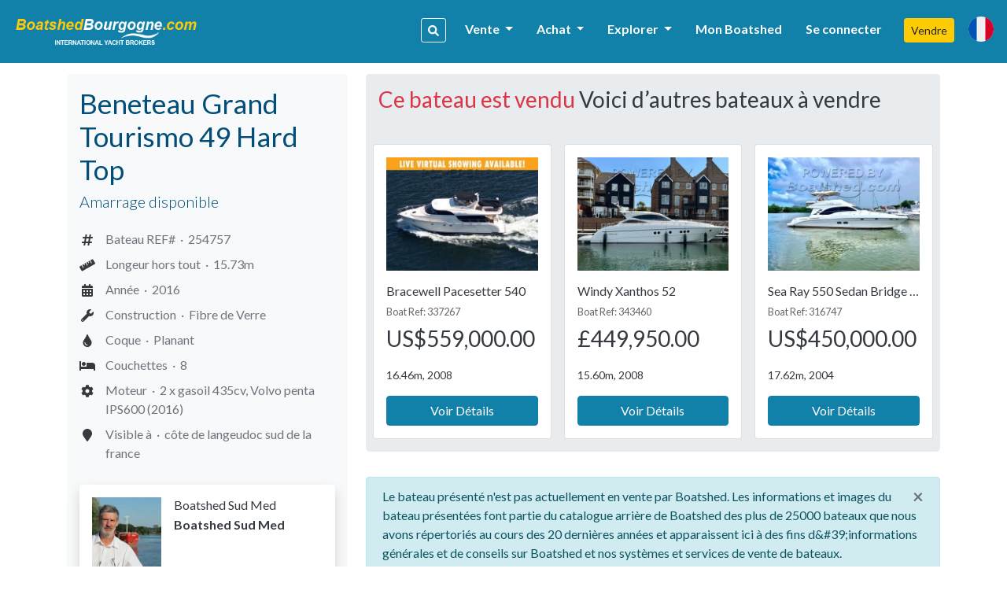

--- FILE ---
content_type: text/html; charset=UTF-8
request_url: https://bourgogne.boatshed.com/beneteau_grand_tourismo_49_hard_top-boat-254757.html
body_size: 15793
content:
    <!DOCTYPE HTML>
<html dir="ltr" lang="" class="bs-bourgogne">
<head>
    <meta charset="utf-8">
<meta name="viewport" content="width=device-width, initial-scale=1, user-scalable=no, shrink-to-fit=no">

<title>Beneteau Grand Tourismo 49 Hard Top A Vendre, 15.73m, 2016</title>
<meta name="description" content="Beneteau Grand Tourismo 49 Hard Top A vendre | 15.73m | 2016 | 2x diesel 435cv | Fibre de Verre Construction | Planant Coque | 8 couchettes | Bateau REF# 254757" />
<meta name="keywords" content="Beneteau Grand Tourismo 49 Hard Top, 15.73m, 2016, 2 x diesel 435cv, Fibre de Verre construction, Planant underwater profile, 8 berth(s)" />
<meta name="robots" content="noindex,follow">

<meta property="og:title" content="Beneteau Grand Tourismo 49 Hard Top A Vendre, 15.73m, 2016"/>
<meta property="og:type" content="company"/>
    <meta property="og:image" content="https://d385tlrw8quush.cloudfront.net/400/300/254757_b8ea98cc08e212075b9263dc13cfa980.jpg"/>
<meta property="og:url" content="http://www.boatshed.com/beneteau_grand_tourismo_49_hard_top-boat-254757.html"/>
<meta property="og:site_name" content="boatshed.com"/>
<meta property="fb:app_id" content="238802569484258">
<meta property="og:description" content="Beneteau Grand Tourismo 49 Hard Top A vendre | 15.73m | 2016 | 2x diesel 435cv | Fibre de Verre Construction | Planant Coque | 8 couchettes | Bateau REF# 254757"/>
<!-- Twitter Card Markup -->
<meta name="twitter:card" content="photo" />
<meta name="twitter:site" content="@boatshedneil" />
<meta name="twitter:title" content="Beneteau Grand Tourismo 49 Hard Top A Vendre, 15.73m, 2016" />
<meta name="twitter:image" content="https://d385tlrw8quush.cloudfront.net/400/300/254757_b8ea98cc08e212075b9263dc13cfa980.jpg" />
<meta name="twitter:url" content="http://www.boatshed.com/beneteau_grand_tourismo_49_hard_top-boat-254757.html" />

<link rel="preconnect" href="https://fonts.googleapis.com">
<link rel="preconnect" href="https://fonts.gstatic.com" crossorigin>

<!-- Ahrefs -->
<meta name="ahrefs-site-verification" content="76409a1983730b0668a08d7aa1062a1bb4f275eedf65f10646340b0d8fde438c">

    <link rel="shortcut icon" href="/lib/img/logos/bs-favico.png" type="image/x-icon"/>

<!-- Lato Font -->
<link href="https://fonts.googleapis.com/css2?family=Lato:ital,wght@0,100;0,300;0,400;0,700;0,900;1,100;1,300;1,400;1,700;1,900&display=swap" rel="stylesheet">

<!-- Styles -->
<link rel="stylesheet" href="https://d385tlrw8quush.cloudfront.net/lib/frontend/dist/core/common.1765353562.p.css">

<link href="https://d385tlrw8quush.cloudfront.net/lib/css/print.css" rel="stylesheet" type="text/css" media="print" />


<meta name="facebook-domain-verification" content="" />

<script>
    <!-- Google Tag Manager -->
    var dataLayer=[];
                            
    dataLayer.push({
        'broker': {
            'broker_id':'416',
            'broker_un':'bourgogne'
        },

        'user': {
                                        'sessionID':'57a1aa58a97edb591687dd1dd7448a9a',
                                                    'loggedIn': 'false',
                    },
    });
                (function(w,d,s,l,i){w[l]=w[l]||[];w[l].push({'gtm.start':
        new Date().getTime(),event:'gtm.js'});var f=d.getElementsByTagName(s)[0],
        j=d.createElement(s),dl=l!='dataLayer'?'&l='+l:'';j.async=true;j.src=
        'https://www.googletagmanager.com/gtm.js?id='+i+dl;f.parentNode.insertBefore(j,f);
    })(window,document,'script','dataLayer','GTM-WPRMGN');
    <!-- End Google Tag Manager -->

    // Hotjar Tracking Code for https://www.boatshed.com
    (function(h,o,t,j,a,r){
        h.hj=h.hj||function(){(h.hj.q=h.hj.q||[]).push(arguments)};
        h._hjSettings={hjid:1029809,hjsv:6};
        a=o.getElementsByTagName('head')[0];
        r=o.createElement('script');r.async=1;
        r.src=t+h._hjSettings.hjid+j+h._hjSettings.hjsv;
        a.appendChild(r);
    })(window,document,'https://static.hotjar.com/c/hotjar-','.js?sv=');

    /* Broker Facebook Pixel */
        /* Broker Facebook Pixel END */
</script>
                                                    <link rel="canonical" href="https://sudmed.boatshed.com/beneteau_grand_tourismo_49_hard_top-boat-254757.html" />
                            
                    </head>

<body id="viewboat" class="">
<noscript>
    <!-- Google Tag Manager (noscript) -->
    <iframe src="https://www.googletagmanager.com/ns.html?id=GTM-WPRMGN"
            height="0" width="0" style="display:none;visibility:hidden"></iframe>
        <!-- End Google Tag Manager (noscript) -->
    <!-- Broker Facebook Pixel -->
        <!-- End Broker Facebook Pixel -->
</noscript>
<div>
        	    <div id="fb-root"></div>
        <script>
            window.fbAsyncInit = function() {
                FB.init({
                    appId  : '238802569484258',
                    status : true, // check login status
                    cookie : true, // enable cookies to allow the server to access the session
                    xfbml  : true,  // parse XFBML
                    channelUrl  : 'http://www.boatshed.com/channel.html', // Custom Channel URL
                    oauth : false //enables OAuth 2.0
                });
            };
            (function() {
                var e = document.createElement('script');
                e.src = document.location.protocol + '//connect.facebook.net/en_US/all.js';
                e.async = true;
                document.getElementById('fb-root').appendChild(e);
            }());
        </script>
    
                <nav class="navbar fixed-top navbar-expand-xl bs" id="siteNav">
    <div class="container pl-0 pr-0">

        <a id="logo" title="Retour à l&#039;Accueil" href="/">

            
                                                    <img src="https://d385tlrw8quush.cloudfront.net/images/brokerLogos/1fcfec4e185f6aff2dbe9df0303ae9dc-boatshed-logo-brokers-website-logo-379x60_new-boatshed-bourgogne.png" alt="BoatshedBourgogne.com - International Yacht Brokers" />
                
                    </a>

                <ul class="nav navbar-nav ml-auto">
            <li class="nav-item">
                <a data-toggle="modal" data-target="#keywordSearchModal" class="d-inline-block d-lg-none btn btn-sm btn-outline-primary mr-3"><i class="fas fa-search"></i></a>
            </li>
        </ul>
        
        <button class="navbar-toggler" type="button" data-toggle="collapse" data-target=".navbar-collapse">
            <i class="fa fa-fw fa-bars"></i>
        </button>

        <div class="navbar-collapse navbar-responsive-collapse collapse mb-0">
            <ul class="nav navbar-nav ml-auto mt-lg-0">

                                
                                                            <li class="nav-item">
                        <a data-toggle="modal" id="navSearch" data-target="#keywordSearchModal" class="d-none d-lg-block btn btn-sm btn-outline-light mr-2 nav-search-btn" title="Recherche de bateaux"><i class="fas fa-search"></i></a>
                    </li>
                    
                                                                                                <li class="nav-item dropdown">
                                <a href="#" class="nav-link dropdown-toggle" data-toggle="dropdown" title="Vente">Vente <b class="caret"></b></a>
                                <div class="dropdown-menu">
                                                                                                                        <a class="dropdown-item" href="/aboutus/sell-my-boat" title="Vendre" >
                                                                                                    Vendre
                                                                                            </a>
                                                                                                                                                                <a class="dropdown-item" href="/boatbid/why_boatshed" title="Why Boatshed?" >
                                                                                                    Pourquoi Boatshed?
                                                                                            </a>
                                                                                                            </div>
                            </li>
                                                                                                                        <li class="nav-item dropdown">
                                <a href="#" class="nav-link dropdown-toggle" data-toggle="dropdown" title="Achat">Achat <b class="caret"></b></a>
                                <div class="dropdown-menu">
                                                                                                                        <a class="dropdown-item" href="/boats-for-sale/" title="Bateaux d&amp;#39;occasion" >
                                                                                                    Bateaux D&#39;occasion
                                                                                            </a>
                                                                                                                                                                <a class="dropdown-item" href="/aboutus/how-to-buy-a-boat" title="Acheter un bateau" >
                                                                                                    Acheter un Bateau
                                                                                            </a>
                                                                                                                                                                <a class="dropdown-item" href="http://www.boatbid.com" title="Boatbid" target="_blank">
                                                                                                    BoatBid
                                                                                            </a>
                                                                                                            </div>
                            </li>
                                                                                                                        <li class="nav-item dropdown">
                                <a href="#" class="nav-link dropdown-toggle" data-toggle="dropdown" title="Explorer">Explorer <b class="caret"></b></a>
                                <div class="dropdown-menu">
                                                                                                                        <a class="dropdown-item" href="/contact.php" title="Contact" >
                                                                                                    Contactez-nous
                                                                                            </a>
                                                                                                                                                                <a class="dropdown-item" href="/aboutus/history" title="Company History" >
                                                                                                    Historique de L&#39;entreprise
                                                                                            </a>
                                                                                                                                                                <a class="dropdown-item" href="/links.php" title="Liens" >
                                                                                                    Liens
                                                                                            </a>
                                                                                                                                                                <a class="dropdown-item" href="/aboutus/join-us" title="Rejoignez-nous" >
                                                                                                    Rejoignez-nous
                                                                                            </a>
                                                                                                            </div>
                            </li>
                                            
                                                                <li class="nav-item">
                            <a class="nav-link" href="/myboatshed.php">
                                Mon Boatshed
                            </a>
                        </li>
                        <li class="nav-item">
                            <a class="nav-link" href="/login.php" data-toggle="modal" data-target="#myBoatshedModal">
                                Se connecter
                            </a>
                        </li>
                                                            <li class="nav-item">
                        <a href="/aboutus/sell-my-boat" class="btn btn-sm btn-secondary">Vendre</a>
                    </li>

                
                                <li class="nav-item">
                    <a class="nav-link" id="lang-icon" href="#" data-toggle="modal" data-target="#langModal" title="Langue et devise">
                        <span class="d-inline-block d-lg-none text-white font-weight-bold mt-1 ml-2">Langue et devise</span>
                        <span class="bs-flag-32 bs-flag-fr-2x float-left float-lg-none"></span>
                    </a>
                </li>
            </ul>
        </div>
    </div>
</nav>
<div class="modal fade" id="myBoatshedModal" tabindex="-1" role="dialog">
    <div class="modal-dialog modal-lg modal-dialog-centered">
        <div class="modal-content">
            <div class="modal-body pt-4 pb-4">
                <div class="container-fluid">
                    <div class="row">
                        <button type="button" class="close" data-dismiss="modal" aria-label="Close"
                                style="position: absolute; right: 0; top: 0; padding: .75rem; z-index: 99;">
                                &times;
                        </button>
                        <div class="col-12 col-lg-6" id="signin-col">
                            <h3 class="mb-3">Se connecter</h3>
                            <form id="login_form" action="/dologin.php" method="post" name="loginform">
                                <div class="alert alert-danger cookie-warning" role="alert">
                                    **AVERTISSEMENT - Les cookies ne sont pas autorisés.  **\nVous ne pouvez pas vous inscrire et vous connecter sans autoriser les cookies.\nVeuillez vérifier votre documentation de browser pour continuer.
                                </div>
                                                                    <input type="hidden" name="retBoat" value="254757">
                                                                <div class="form-row clearfix mb-4">

                                    <div class="input-group mb-0">
                                        <input class="form-control" type="email" id="Boatshed_Login_Email" name="Login_Email" size="30" maxlength="255" value="" placeholder="Email" required />
                                        <div class="input-group-append">
                                            <button type="submit" class="btn btn-primary" id="inlinesubmit">Se connecter</button>
                                        </div>
                                    </div>
                                    <div class="form-check pt-1">
                                        <label class="form-check-label">
                                            <input type="checkbox" value="true" name="form_rememberme" id="form_rememberme" class="form-check-input" />
                                            Restez connecté
                                        </label>
                                    </div>
                                </div>
                                                                    <h6 class="mb-2 pt-3">Alternativement,</h6>
                                    <ul>
                                                                                    <li class="mb-2">
                                                <a href="/register.php?provider=facebook&boat=254757"
                                                   class="btn btn-block btn-social-facebook text-left d-flex flex-row flex-wrap align-items-center px-0 py-1" title="Inscrivez-vous avec Facebook">
                                                                                                                                                                                                                    <i class="col-2 fab fa-facebook-f fa-2x text-center px-1 py-2 border border-light border-top-0 border-left-0 border-bottom-0"></i>
                                                    <span class="col px-3">Inscrivez-vous avec Facebook</span>
                                                </a>
                                            </li>
                                                                                    <li>
                                                <a href="/register.php?provider=google&boat=254757"
                                                   class="btn btn-block btn-social-google text-left d-flex flex-row flex-wrap align-items-center px-0 py-1" title="Inscrivez-vous avec Google">
                                                                                                                                                                                                                    <i class="col-2 fab fa-google fa-2x text-center px-1 py-2 border border-light border-top-0 border-left-0 border-bottom-0"></i>
                                                    <span class="col px-3">Inscrivez-vous avec Google</span>
                                                </a>
                                            </li>
                                                                            </ul>
                                                            </form>
                        </div>

                        <div class="col" id="register-col">
                            <h3>Pourquoi Boatshed?</h3>
                            <ul class="pb-1" style="padding-inline-start: 1.2rem;">
                                <li><p>Affichez toutes les statistiques de vos bateaux en temps réel</p></li>
                                <li><p>Créer une « montre » véritable sur les bateaux que vous êtes en intéressée</p></li>
                                <li><p>Refer a boat and earn up to 20% of the brokers commission</p></li>
                            </ul>

                            <a href="
                                                                            /register.php?boat=254757
                                                                        "
                               class="btn btn-lg btn-block btn-primary">
                                Inscription gratuite
                            </a>

                        </div>
                    </div>
                </div>
            </div>
        </div>
    </div>
</div><div class="modal fade" id="langModal" tabindex="-1" role="dialog">
    <div class="modal-dialog modal-md">
        <div class="modal-content">
            <div class="modal-header">
                <h5 class="modal-title text-tertiary">
                                            Langue et devise
                                    </h5>
                <button type="button" class="close" data-dismiss="modal"><span>&times;</span></button>
            </div>
            <div class="modal-body">
                                <ul class="nav nav-pills nav-justified mb-4" id="pills-tab" role="tablist">
                    <li class="nav-item">
                        <a class="nav-link active" id="pills-lang-tab" data-toggle="pill" href="#pills-lang" role="tab"><i class="fas fa-globe fa-fw mr-1"></i> La langue</a>
                    </li>
                    <li class="nav-item">
                        <a class="nav-link" id="pills-currency-tab" data-toggle="pill" href="#pills-currency" role="tab"><i class="fas fa-coins fa-fw mr-1"></i> Devise</a>
                    </li>
                    <li class="nav-item">
                        <a class="nav-link" id="pills-units-tab" data-toggle="pill" href="#pills-units" role="tab"><i class="fas fa-ruler fa-fw mr-1"></i> Unités</a>
                    </li>
                </ul>
                                <div class="tab-content" id="pills-tabContent">
                    <div class="tab-pane fade show active" id="pills-lang" role="tabpanel">
                        <div class="list-group">
                                                                                                <a rel="nofollow" class="list-group-item list-group-item-action lang-en" href="/dolocalise.php?l=en" title="English (British)"><i class="bs-flag-16 bs-flag-en"></i> English (British)</a>
                                                                                                                                <a rel="nofollow" class="list-group-item list-group-item-action lang-en-us" href="/dolocalise.php?l=en-us" title="English (US)"><i class="bs-flag-16 bs-flag-en-us"></i> English (US)</a>
                                                                                                                                <a rel="nofollow" class="list-group-item list-group-item-action lang-de" href="/dolocalise.php?l=de" title="Deutsch"><i class="bs-flag-16 bs-flag-de"></i> Deutsch</a>
                                                                                                                                <a rel="nofollow" class="list-group-item list-group-item-action lang-el" href="/dolocalise.php?l=el" title="ελληνικά"><i class="bs-flag-16 bs-flag-el"></i> ελληνικά</a>
                                                                                                                                <a rel="nofollow" class="list-group-item list-group-item-action lang-es" href="/dolocalise.php?l=es" title="Español"><i class="bs-flag-16 bs-flag-es"></i> Español</a>
                                                                                                                                <div class="list-group-item list-group-item-action lang-fr active" title="Français"><i class="bs-flag-16 bs-flag-fr"></i> Français</div>
                                                                                                                                <a rel="nofollow" class="list-group-item list-group-item-action lang-hr" href="/dolocalise.php?l=hr" title="Hrvatski"><i class="bs-flag-16 bs-flag-hr"></i> Hrvatski</a>
                                                                                                                                <a rel="nofollow" class="list-group-item list-group-item-action lang-it" href="/dolocalise.php?l=it" title="Italiano"><i class="bs-flag-16 bs-flag-it"></i> Italiano</a>
                                                                                                                                <a rel="nofollow" class="list-group-item list-group-item-action lang-nl" href="/dolocalise.php?l=nl" title="Nederlands"><i class="bs-flag-16 bs-flag-nl"></i> Nederlands</a>
                                                                                                                                <a rel="nofollow" class="list-group-item list-group-item-action lang-pt" href="/dolocalise.php?l=pt" title="Português"><i class="bs-flag-16 bs-flag-pt"></i> Português</a>
                                                                                                                                <a rel="nofollow" class="list-group-item list-group-item-action lang-ru" href="/dolocalise.php?l=ru" title="русский"><i class="bs-flag-16 bs-flag-ru"></i> русский</a>
                                                                                                                                <a rel="nofollow" class="list-group-item list-group-item-action lang-ar" href="/dolocalise.php?l=ar" title=" العربية"><i class="bs-flag-16 bs-flag-ar"></i>  العربية</a>
                                                                                    </div>
                    </div>
                    <div class="tab-pane fade" id="pills-currency" role="tabpanel">
                        <div class="list-group">
                                                                                                <a rel="nofollow" class="list-group-item list-group-item-action" href="/docurrency.php?c=1" title="&amp;pound;">&pound;</a>
                                                                                                                                <div class="list-group-item list-group-item-action active" title="&amp;euro;">&euro;</div>
                                                                                                                                <a rel="nofollow" class="list-group-item list-group-item-action" href="/docurrency.php?c=3" title="US$">US$</a>
                                                                                                                                <a rel="nofollow" class="list-group-item list-group-item-action" href="/docurrency.php?c=4" title="C$">C$</a>
                                                                                                                                <a rel="nofollow" class="list-group-item list-group-item-action" href="/docurrency.php?c=5" title="THB฿">THB฿</a>
                                                                                                                                <a rel="nofollow" class="list-group-item list-group-item-action" href="/docurrency.php?c=6" title="A$">A$</a>
                                                                                                                                <a rel="nofollow" class="list-group-item list-group-item-action" href="/docurrency.php?c=7" title="AED">AED</a>
                                                                                                                                <a rel="nofollow" class="list-group-item list-group-item-action" href="/docurrency.php?c=8" title="BTC฿">BTC฿</a>
                                                                                                                                <a rel="nofollow" class="list-group-item list-group-item-action" href="/docurrency.php?c=9" title="NZD$">NZD$</a>
                                                                                                                                <a rel="nofollow" class="list-group-item list-group-item-action" href="/docurrency.php?c=10" title="R">R</a>
                                                                                    </div>
                    </div>
                    <div class="tab-pane fade" id="pills-units" role="tabpanel">
                        <p class="mt-3">Longueur</p>
                        <div class="list-group">
                            <a rel="nofollow" class="list-group-item list-group-item-action active" href="/domeasurement.php?unit=meters">Mètres</a>
                            <a rel="nofollow" class="list-group-item list-group-item-action " href="/domeasurement.php?unit=feet">Pieds</a>
                        </div>
                    </div>
                </div>
            </div>
        </div>
    </div>
</div><div class="modal fade" id="keywordSearchModal" tabindex="-1" role="dialog">
    <div class="modal-dialog modal-xl">
        <div class="modal-content">
            <div class="modal-body">
                                <div class="row">
    <div class="col-12 col-md-12 col-lg-8 mb-3">
        <div class="card bg-light h-100 shadow-sm">
            <h5 class="card-header text-left">Rechercher dans notre catalogue</h5>
            <div class="card-body">
                <form action="/dosearch.php" method="get" class="SearchForm">
                    <div class="input-group">
                        <input type="text" class="form-control" name="q" placeholder="Nom, marque, modèle, etc.">
                        <div class="input-group-append">
                            <button class="btn btn-primary" type="submit">rechercher</button>
                        </div>
                    </div>
                </form>
                <div class="text-center text-lg-left">
                    <a href="/list-by-type" class="btn btn-outline-primary btn-sm mt-4 mx-3 mx-lg-0 mt-lg-2 mr-lg-2">Recherche par type de bateau <i class="fas fa-fw fa-angle-right"></i></a>
                    <a href="/list-by-manufacturer" class="btn btn-outline-primary btn-sm mt-4 mx-3 mx-lg-0 mt-lg-2 mr-lg-2">Recherche par marque / modèle <i class="fas fa-fw fa-angle-right"></i></a>
                </div>
            </div>
        </div>
    </div>

    <div class="col-12 col-md-12 col-lg-4 mb-3">
        <div class="card h-100 shadow-sm">
            <h5 class="card-header text-left">Allez directement, entrez une référence de bateau</h5>
            <div class="card-body">
                <form action="/viewboat.php" method="get" class="SearchForm">
                    <div class="input-group">
                        <div class="input-group-prepend">
                            <span class="input-group-text" id="inputGroup-sizing-sm"> <i class="fas fa-fw fa-hashtag"></i></span>
                        </div>
                        <input type="number" class="form-control" name="boat" placeholder="e.g. #123456" required>
                        <div class="input-group-append">
                            <button class="btn btn-outline-primary" type="submit">Aller
                            </button>
                        </div>
                    </div>
                </form>
            </div>
        </div>
    </div>
</div>                <div class="text-center my-2 my-lg-0">
                    <a href="/used-boats-for-sale" class="btn btn-secondary btn-sm">plus d&#039;options</a>
                </div>
            </div>
        </div>
    </div>
</div>            <!--[if lt IE 9]>
    <div class="alert alert-info">You are using an <strong>outdated</strong> browser. Please <a href="http://browsehappy.com/">upgrade your browser</a> to improve your experience.</div>
    <![endif]-->

                
                <div id="body" class="container mt-4 mb-5">
            <div class="cookie-warning d-none">
                <div class="row">
                    <div class="col-md-12">
                        <div class="alert alert-danger" style="padding: 2rem">
                            <span class="fa fa-warning"></span> This website requires cookies to work. Your browser is blocking cookies and so you will be unable to register or login.
                            <a href="https://www.whatismybrowser.com/guides/how-to-enable-cookies/auto" rel="noopener" rel="noreferrer" target="_blank" class="strong" title="How to enable Cookies">Learn how to enable cookies <span class="fa fa-external-link"></span></a>
                        </div>
                    </div>
                </div>
            </div>
            <div class="row">
                                <div class="col-md-12 col-lg-12 mb-5 mb-md-0" id="maincontent">
                    <div id="minisearch-container-main"></div>
                                        
                                            <div itemscope itemtype="http://schema.org/Product">
                <div class="d-block d-lg-none">
                            <div class="alert alert-block alert-info mt-3 mb-4">
            <button type="button" class="close" data-dismiss="alert">&times;</button>
            Le bateau présenté n&#039;est pas actuellement en vente par Boatshed. Les informations et images du bateau présentées font partie du catalogue arrière de Boatshed des plus de 25000 bateaux que nous avons répertoriés au cours des 20 dernières années et apparaissent ici à des fins d&amp;#39;informations générales et de conseils sur Boatshed et nos systèmes et services de vente de bateaux.
        </div>
            </div>

                
                
        <div class="row"  >
                        <div class="col-lg-4 pr-lg-2 mb-0 mb-md-4 mb-lg-0">
                <div class="p-3 bg-light rounded mb-1 mb-md-0" id="boat-sidebar">
        <h1 itemprop="name" class="text-tertiary">
         <span itemprop="brand" itemscope itemtype="http://schema.org/Brand">
             <span itemprop="name">Beneteau Grand Tourismo 49 Hard Top</span>
         </span>
    </h1>
            <h5 class="boatview_strapline lead text-tertiary">Amarrage disponible</h5>
    
    <h5 class="body-color pt-1">

        
                        <div class="mt-1 mb-4 mb-lg-0">
                                                                                                <div itemprop="offers" itemscope itemtype="http://schema.org/Offer" class="d-none">
                        <span itemprop="priceCurrency" content="GBP" style="display:none;">&pound;</span><span 
                            itemprop="price" content="0" style="display: none;">0</span>
                        <span class="btn btn-sm btn-danger">Vendu / Non disponible</span>
                        <link itemprop="availability" href="https://schema.org/OutOfStock" />
                        <a href="https://sudmed.boatshed.com/beneteau_grand_tourismo_49_hard_top-boat-254757.html" itemprop="url"></a>
                     </div>
                                                                                                                                                                                                                                                                                                            </div>

                        
        
    </h5>


                <div class="float-cta-mobile">
                    </div>
    

        <ul itemprop="description" class="list-unstyled">
                                                        <li class="py-1">
                                                    <i class="fas fas fa-hashtag fa-fw"></i>
                                                <span>Bateau REF#&nbsp;&nbsp;&middot;&nbsp;</span>
                        <span><span id="boatRef" itemprop="sku">254757</span></span>
                    </li>
                                                                                                                                                            <li class="py-1">
                                                    <i class="fas fas fa-ruler fa-fw"></i>
                                                <span>Longeur hors tout&nbsp;&nbsp;&middot;&nbsp;</span>
                        <span>15.73m</span>
                    </li>
                                                                                                <li class="py-1">
                                                    <i class="fas fas fa-calendar-alt fa-fw"></i>
                                                <span>Année&nbsp;&nbsp;&middot;&nbsp;</span>
                        <span>2016</span>
                    </li>
                                                                                                <li class="py-1">
                                                    <i class="fas fas fa-wrench fa-fw"></i>
                                                <span>Construction&nbsp;&nbsp;&middot;&nbsp;</span>
                        <span>Fibre de Verre</span>
                    </li>
                                                                                                <li class="py-1">
                                                    <i class="fas fas fa-tint fa-fw"></i>
                                                <span>Coque&nbsp;&nbsp;&middot;&nbsp;</span>
                        <span>Planant</span>
                    </li>
                                                                                                                <li class="py-1">
                        <i class="fas fa-bed fa-fw"></i>
                        <span>Couchettes&nbsp;&nbsp;&middot;&nbsp;</span>
                        <span>8</span>
                    </li>
                                                                                                                <li class="py-1">
                        <i class="fas fa-cog fa-fw"></i>
                        <span>Moteur&nbsp;&nbsp;&middot;&nbsp;</span>
                        <span>2 x gasoil 435cv, Volvo penta IPS600 (2016)</span>
                    </li>
                                                                <li class="py-1">
                                                    <i class="fas fas fa-map-marker fa-fw"></i>
                                                <span>Visible à&nbsp;&nbsp;&middot;&nbsp;</span>
                        <span>côte de langeudoc sud de la france</span>
                    </li>
                                                                        </ul>



        


        <div class="card broker-card my-4 rounded shadow">
        <div class="card-body">
            <div class="media">
                <img class="mr-3 align-self-start img-fluid boat-broker-image"  src="https://d385tlrw8quush.cloudfront.net/linkimage-b084d4ad33d31947c50112ac1b1ff095-graham-wharmby.jpg-200-200" alt="Boatshed Sud Med"/>
                <div class="media-body d-block">
                    <div class="text-center text-lg-left">
                        <h6 class="body-color mb-1">
                                                            Boatshed Sud Med
                                                    </h6>
                        <span class="d-block body-color font-weight-bold mb-2">Boatshed Sud Med</span>
                                            </div>
                </div>
            </div>
                <hr>
                <div class="text-center" style="line-height:1;">
                                            <a href="#friends-of-boatshed" class="view-brokers-comments font-size-sm mt-1">
                            Voir les commentaires du courtier
                        </a>
                                    </div>
        </div>
    </div>
        </div>
            </div>
                        <div class="col-lg-8">
                
        

    <div class="jumbotron p-3 d-none d-lg-block">
        <div class="recommended-container d-print-none">
            <h3 class="mb-3"><span class="text-danger">Ce bateau est vendu</span> Voici d’autres bateaux à vendre</h3>
                                                                                
    

<div class="slider_recommendation " data-recommend-type="similar" data-recommend-location="view_boat" data-listing-type="for-sale" >
    <ul class="thumbnails row p-0 my-0" style="list-style:none; display: flex !important;">
                    <li class="col-12 col-sm-6 col-md-4 mt-4 mt-4" data-recommend-pos="0">
                <div class="card">
                    <div class="card-body">
                        <a class="ImageLink d-block" style="position:relative;">
                            <div class="image-placeholder"></div>
                        </a>
                        <div class="caption caption-placeholder p-1 mt-2">
                            <div class="caption-body-placeholder"></div>
                            <a disabled="disabled"
                               class="btn btn-disabled btn-block"><i class="icon-repeat loader"></i> Chargement</a>
                        </div>
                    </div>
                </div>
            </li>
                    <li class="col-12 col-sm-6 col-md-4 mt-4 mt-4" data-recommend-pos="1">
                <div class="card">
                    <div class="card-body">
                        <a class="ImageLink d-block" style="position:relative;">
                            <div class="image-placeholder"></div>
                        </a>
                        <div class="caption caption-placeholder p-1 mt-2">
                            <div class="caption-body-placeholder"></div>
                            <a disabled="disabled"
                               class="btn btn-disabled btn-block"><i class="icon-repeat loader"></i> Chargement</a>
                        </div>
                    </div>
                </div>
            </li>
                    <li class="col-12 col-sm-6 col-md-4 mt-4 mt-4" data-recommend-pos="2">
                <div class="card">
                    <div class="card-body">
                        <a class="ImageLink d-block" style="position:relative;">
                            <div class="image-placeholder"></div>
                        </a>
                        <div class="caption caption-placeholder p-1 mt-2">
                            <div class="caption-body-placeholder"></div>
                            <a disabled="disabled"
                               class="btn btn-disabled btn-block"><i class="icon-repeat loader"></i> Chargement</a>
                        </div>
                    </div>
                </div>
            </li>
            </ul>
</div>        </div>
    </div>

<div class="d-none d-lg-block">
                    <div class="alert alert-block alert-info mt-3 mb-4">
            <button type="button" class="close" data-dismiss="alert">&times;</button>
            Le bateau présenté n&#039;est pas actuellement en vente par Boatshed. Les informations et images du bateau présentées font partie du catalogue arrière de Boatshed des plus de 25000 bateaux que nous avons répertoriés au cours des 20 dernières années et apparaissent ici à des fins d&amp;#39;informations générales et de conseils sur Boatshed et nos systèmes et services de vente de bateaux.
        </div>
    </div>




    <div class="row no-gutters mb-0">
    <div class="col-12">
                <div class="mainPhoto boat_image">
            
            
                            <span class="sold-boat-badge"></span>
            
                        <a href="#" data-toggle="modal" data-target="#inline-login-reg" onclick="">
                <img
                        itemprop="image"
                        class="rounded img-fluid"
                        id="main_boat_image"
                        src="https://d385tlrw8quush.cloudfront.net/1024/768/254757_b8ea98cc08e212075b9263dc13cfa980.jpg"
                        title="Beneteau Grand Tourismo 49 Hard Top"
                        alt="Beneteau Grand Tourismo 49 Hard Top"
                        width="100%"
                />
            </a>
                    </div>
                <div class="boat_gallery_buttons d-flex d-print-none text-center">
                                                    <a
                        href=""
                        class="boat_phone_gallery_summary btn btn-lg btn-light flex-even py-3 text-center"
                        title=""
                                                    data-toggle="modal" data-target="#inline-login-reg"
                                                onclick=""                        onclick="$('a.fancybox').eq(0).trigger('click'); return false;"
                >
                    <i class="fas fa-images fa-fw fa-2x d-block mx-auto mb-2 text-primary"></i>
                    Photos<span class="badge badge-dark ml-2">91</span>
                </a>
                                        <a
                        href=""
                        class="boat_phone_gallery_summary btn btn-lg btn-light flex-even py-3"
                        title=""
                                                    data-toggle="modal" data-target="#inline-login-reg"
                                                onclick=""                        onclick="$('a.fancybox').eq().trigger('click'); return false;"
                >
                    <i class="fab fa-youtube fa-fw fa-2x d-block mx-auto mb-2" style="color:#ff0000;"></i>
                    Vidéos<span class="badge badge-dark ml-2">3</span>
                </a>
                                        <a
                        href=""
                        class="boat_phone_gallery_summary btn btn-lg btn-light flex-even py-3"
                        title=""
                                                    data-toggle="modal" data-target="#inline-login-reg"
                                                 onclick=""                        onclick="$('a.fancybox').eq().trigger('click'); return false;"
                >
                    <i class="fas fa-vr-cardboard fa-fw fa-2x d-block mx-auto mb-2 text-orange"></i>
                    360&deg; VR Photos<span class="badge badge-dark ml-2">3</span>
                </a>
                                </div>
    </div>
</div>    







    <div class="bg-light rounded mt-5">
                <ul class="nav nav-pills nav-fill mb-3 d-print-none" id="boat-details-pills">
            <li class="nav-item p-3">
                <a class="nav-link py-3 active show" id="spec-tab" data-toggle="pill" href="#spec" role="tab" aria-controls="spec" aria-selected="true">spécification</a>
            </li>
            <li class="nav-item p-3">
                <a class="nav-link py-3" id="info-tab" data-toggle="pill" href="#info" role="tab" aria-controls="info" aria-selected="false">Information additionnelle</a>
            </li>
        </ul>
                <div class="tab-content" id="pills-tabContent">

                        <div class="tab-pane fade show active d-print-block" id="spec" role="tabpanel" aria-labelledby="pills-home-tab">
                <div id="boat_details_container" class="p-0">
                    <div class="px-3">
                    </div>
                    <div class="card-columns">

        
                                        <div class="boat_details_section card d-inline-block">
                    <h4 class="my-3 text-tertiary">Détails supplémentaires</h4>
                                                                                                                <table width="100%" border="0" cellspacing="0" cellpadding="0" class="table table-hover table-condensed table-striped table-bordered mt-3">
                                                                    <tr class="" id="spec1-VBoat_Lying">
                                        <th class="mw-50" style="word-break: break-word; min-width: 120px;">
                                            Visible à
                                        </th>
                                        <td style="word-break: break-word; text-transform: capitalize;">
                                            côte de langeudoc sud de la france
                                                                                                                                </td>
                                    </tr>
                                                                    <tr class="" id="spec1-VBoat_FuelCap">
                                        <th class="mw-50" style="word-break: break-word; min-width: 120px;">
                                            Capacité carburant
                                        </th>
                                        <td style="word-break: break-word; text-transform: capitalize;">
                                            1,300.0 L Total - 2 Cuve(s)
                                                                                                                                </td>
                                    </tr>
                                                                    <tr class="" id="spec1-VBoat_WaterCap">
                                        <th class="mw-50" style="word-break: break-word; min-width: 120px;">
                                            Capacité d&#039;eau
                                        </th>
                                        <td style="word-break: break-word; text-transform: capitalize;">
                                            640.0 L Total - 0 Cuve(s)
                                                                                                                                </td>
                                    </tr>
                                                            </table>
                                                            </div>
                                                <div class="boat_details_section card d-inline-block">
                    <h4 class="my-3 text-tertiary">Mécanique</h4>
                                                                                                                <table width="100%" border="0" cellspacing="0" cellpadding="0" class="table table-hover table-condensed table-striped table-bordered mt-3">
                                                                    <tr class="" id="spec1-VBoat_Engine">
                                        <th class="mw-50" style="word-break: break-word; min-width: 120px;">
                                            Moteur
                                        </th>
                                        <td style="word-break: break-word; text-transform: capitalize;">
                                            2 x gasoil 435cv
                                                                                                                                </td>
                                    </tr>
                                                                    <tr class="" id="spec1-VBoat_MakeModel">
                                        <th class="mw-50" style="word-break: break-word; min-width: 120px;">
                                            Marque et le modèle du moteur
                                        </th>
                                        <td style="word-break: break-word; text-transform: capitalize;">
                                            Volvo penta IPS600 (2016)
                                                                                                                                </td>
                                    </tr>
                                                                    <tr class="" id="spec1-EngineHours">
                                        <th class="mw-50" style="word-break: break-word; min-width: 120px;">
                                            Heures moteur
                                        </th>
                                        <td style="word-break: break-word; text-transform: capitalize;">
                                            moteur1= 130<br> moteur2= 130<br>
                                                                                                                                </td>
                                    </tr>
                                                                    <tr class="" id="spec1-VBoat_WaterCooled">
                                        <th class="mw-50" style="word-break: break-word; min-width: 120px;">
                                            Refroidi par
                                        </th>
                                        <td style="word-break: break-word; text-transform: capitalize;">
                                            Indirect
                                                                                                                                </td>
                                    </tr>
                                                                    <tr class="" id="spec1-VBoat_Steering">
                                        <th class="mw-50" style="word-break: break-word; min-width: 120px;">
                                            Barre
                                        </th>
                                        <td style="word-break: break-word; text-transform: capitalize;">
                                            barre à roue
                                                                                                                                </td>
                                    </tr>
                                                                    <tr class="" id="spec1-VBoat_Drive">
                                        <th class="mw-50" style="word-break: break-word; min-width: 120px;">
                                            Transmission
                                        </th>
                                        <td style="word-break: break-word; text-transform: capitalize;">
                                            Lecteur IPS
                                                                                                                                </td>
                                    </tr>
                                                                    <tr class="" id="spec1-VBoat_Props">
                                        <th class="mw-50" style="word-break: break-word; min-width: 120px;">
                                            Hélice(s)
                                        </th>
                                        <td style="word-break: break-word; text-transform: capitalize;">
                                            3 blade bronze 
                                                                                                                                </td>
                                    </tr>
                                                                    <tr class="" id="spec1-VBoat_FuelCons">
                                        <th class="mw-50" style="word-break: break-word; min-width: 120px;">
                                            Consommation carburant (approx)
                                        </th>
                                        <td style="word-break: break-word; text-transform: capitalize;">
                                            100.0 L /hr A vitesse de croisière
                                                                                                                                </td>
                                    </tr>
                                                                    <tr class="" id="spec1-VBoat_CruisingSpeed">
                                        <th class="mw-50" style="word-break: break-word; min-width: 120px;">
                                            Vitesse de croisière
                                        </th>
                                        <td style="word-break: break-word; text-transform: capitalize;">
                                            18 noeuds
                                                                                                                                </td>
                                    </tr>
                                                                    <tr class="" id="spec1-VBoat_Max_Speed">
                                        <th class="mw-50" style="word-break: break-word; min-width: 120px;">
                                            Vitesse Max
                                        </th>
                                        <td style="word-break: break-word; text-transform: capitalize;">
                                            28 noeuds
                                                                                                                                </td>
                                    </tr>
                                                                    <tr class="" id="spec1-VBoat_GeneratorOut">
                                        <th class="mw-50" style="word-break: break-word; min-width: 120px;">
                                            Puissance groupe
                                        </th>
                                        <td style="word-break: break-word; text-transform: capitalize;">
                                            11KVA
                                                                                                                                </td>
                                    </tr>
                                                            </table>
                                                                                                                                                                                                                                                <div class="extra-information d-block mb-2">
                                            <p>Commandes de moteur de pont arrière</p>
                                                                                                                                </div>
                                                                                                                                                            </div>
                                                <div class="boat_details_section card d-inline-block">
                    <h4 class="my-3 text-tertiary">Dimensions</h4>
                                                                                                                <table width="100%" border="0" cellspacing="0" cellpadding="0" class="table table-hover table-condensed table-striped table-bordered mt-3">
                                                                    <tr class="" id="spec1-VBoat_LOA">
                                        <th class="mw-50" style="word-break: break-word; min-width: 120px;">
                                            Longeur hors tout
                                        </th>
                                        <td style="word-break: break-word; text-transform: capitalize;">
                                            15.73m
                                                                                                                                </td>
                                    </tr>
                                                                    <tr class="" id="spec1-VBoat_LOD">
                                        <th class="mw-50" style="word-break: break-word; min-width: 120px;">
                                            LOD
                                        </th>
                                        <td style="word-break: break-word; text-transform: capitalize;">
                                            14.09m
                                                                                                                                </td>
                                    </tr>
                                                                    <tr class="" id="spec1-VBoat_Beam">
                                        <th class="mw-50" style="word-break: break-word; min-width: 120px;">
                                            Bau
                                        </th>
                                        <td style="word-break: break-word; text-transform: capitalize;">
                                            4.27m
                                                                                                                                </td>
                                    </tr>
                                                                    <tr class="" id="spec1-VBoat_DraftMax">
                                        <th class="mw-50" style="word-break: break-word; min-width: 120px;">
                                            Tirant d&#039;eau Max
                                        </th>
                                        <td style="word-break: break-word; text-transform: capitalize;">
                                            1.20m
                                                                                                                                </td>
                                    </tr>
                                                                    <tr class="" id="spec1-VBoat_Displacement">
                                        <th class="mw-50" style="word-break: break-word; min-width: 120px;">
                                            Deplacement
                                        </th>
                                        <td style="word-break: break-word; text-transform: capitalize;">
                                            14,990kg
                                                                                                                                </td>
                                    </tr>
                                                            </table>
                                                            </div>
                                                            <div class="boat_details_section card d-inline-block">
                    <h4 class="my-3 text-tertiary">Systèmes électriques</h4>
                                                                                                                                                                                                                                                                <div class="extra-information d-block mb-2">
                                            <p>12 batterie volts, 13 batterie(s) chargé(s) par: moteur, prise de quai, groupe électrogène </p>
                                                                                                                                </div>
                                                                                                                                                            </div>
                                                <div class="boat_details_section card d-inline-block">
                    <h4 class="my-3 text-tertiary">Construction</h4>
                                                                                                                <table width="100%" border="0" cellspacing="0" cellpadding="0" class="table table-hover table-condensed table-striped table-bordered mt-3">
                                                                    <tr class="" id="spec1-VBoat_ConstructionType">
                                        <th class="mw-50" style="word-break: break-word; min-width: 120px;">
                                            Construction
                                        </th>
                                        <td style="word-break: break-word; text-transform: capitalize;">
                                            Fibre de Verre
                                                                                                                                </td>
                                    </tr>
                                                                    <tr class="" id="spec1-VBoat_UnderwaterProfile">
                                        <th class="mw-50" style="word-break: break-word; min-width: 120px;">
                                            Coque
                                        </th>
                                        <td style="word-break: break-word; text-transform: capitalize;">
                                            Planant
                                                                                                                                </td>
                                    </tr>
                                                                    <tr class="" id="spec1-VBoat_Finish">
                                        <th class="mw-50" style="word-break: break-word; min-width: 120px;">
                                            Finition
                                        </th>
                                        <td style="word-break: break-word; text-transform: capitalize;">
                                            Gelcoat finition
                                                                                                                                </td>
                                    </tr>
                                                            </table>
                                                                                                                                                                                                                                                <div class="extra-information d-block mb-2">
                                            <p><br>La plateforme de bain hydraulique, submersible, peut supporter 350 kg pour le ski et les jets. Garage annexe</p>
                                                                                                                                </div>
                                                                                                                                                            </div>
                                                <div class="boat_details_section card d-inline-block">
                    <h4 class="my-3 text-tertiary">Aménagements</h4>
                                                                                                                <table width="100%" border="0" cellspacing="0" cellpadding="0" class="table table-hover table-condensed table-striped table-bordered mt-3">
                                                                    <tr class="" id="spec1-form_num_total_berths">
                                        <th class="mw-50" style="word-break: break-word; min-width: 120px;">
                                            Nombre total de couchages
                                        </th>
                                        <td style="word-break: break-word; text-transform: capitalize;">
                                            8
                                                                                                                                </td>
                                    </tr>
                                                                    <tr class="" id="spec1-form_num_double_berths">
                                        <th class="mw-50" style="word-break: break-word; min-width: 120px;">
                                            Nombre de lits doubles
                                        </th>
                                        <td style="word-break: break-word; text-transform: capitalize;">
                                            3
                                                                                                                                </td>
                                    </tr>
                                                                    <tr class="" id="spec1-VBoat_Cabins">
                                        <th class="mw-50" style="word-break: break-word; min-width: 120px;">
                                            Cabines
                                        </th>
                                        <td style="word-break: break-word; text-transform: capitalize;">
                                            3
                                                                                                                                </td>
                                    </tr>
                                                                    <tr class="" id="spec1-VBoat_HandBasin">
                                        <th class="mw-50" style="word-break: break-word; min-width: 120px;">
                                            Lavabo
                                        </th>
                                        <td style="word-break: break-word; text-transform: capitalize;">
                                            3
                                                                                                                                </td>
                                    </tr>
                                                                    <tr class="" id="spec1-VBoat_Shower">
                                        <th class="mw-50" style="word-break: break-word; min-width: 120px;">
                                            Douche
                                        </th>
                                        <td style="word-break: break-word; text-transform: capitalize;">
                                            3
                                                                                                                                </td>
                                    </tr>
                                                                    <tr class="" id="spec1-VBoat_Heads">
                                        <th class="mw-50" style="word-break: break-word; min-width: 120px;">
                                            Toilettes
                                        </th>
                                        <td style="word-break: break-word; text-transform: capitalize;">
                                            2 Toilettes (électrique)
                                                                                                                                </td>
                                    </tr>
                                                            </table>
                                                                                                                                                                                                                                                                                            <div class="extra-information d-block mb-2">
                                            <p>Plancha et réfrigérateur  cockpit<br>Purificateur de déchets</p>
                                                                                                                                </div>
                                                                                                                                                                                                                                                <div class="extra-information d-block mb-2">
                                            <p>2 feux(s) Électrique cuisinière</p>
                                                                                                                                </div>
                                                                                                                                                            </div>
                                                                                    </div>                </div>
                                <div class="p-3 boat-details-footer text-center">
                    <a href="#info" data-toggle="tab" id="additional-info-btn" class="btn btn-sm btn-outline-dark">
                        Information additionnelle
                        <i class="fas fa-chevron-right fa-fw ml-1"></i>
                    </a>
                </div>
            </div>

                        <div class="tab-pane fade d-print-block" id="info" role="tabpanel">
                <div id="boat_details_container" class="p-0">
                    <div class="card-columns">
                                                                                                                <div class="boat_details_section card d-inline-block mb-3">
                    <h4 class="my-3 text-tertiary">Aménagements</h4>
                                                                                                                                                            <table width="100%" border="0" cellspacing="0" cellpadding="0" class="table table-condensed table-hover table-striped table-bordered mt-3">
                                                                    <tr class="" id="spec2-VBoat_Cooker">
                                        <th class="w-75" style="word-break: break-word;">
                                            Cuisinière
                                                                                                                                </th>
                                        <td class="w-25 text-center" style="word-break: break-word;">
                                                                                            <i class="fas fa-check-circle fa-fw text-success" style="font-size: 1.5rem"></i>
                                            
                                        </td>
                                    </tr>
                                                                    <tr class="" id="spec2-VBoat_Grill">
                                        <th class="w-75" style="word-break: break-word;">
                                            Grill
                                                                                                                                </th>
                                        <td class="w-25 text-center" style="word-break: break-word;">
                                                                                            <i class="fas fa-check-circle fa-fw text-success" style="font-size: 1.5rem"></i>
                                            
                                        </td>
                                    </tr>
                                                                    <tr class="" id="spec2-VBoat_Oven">
                                        <th class="w-75" style="word-break: break-word;">
                                            Four
                                                                                                                                </th>
                                        <td class="w-25 text-center" style="word-break: break-word;">
                                                                                            <i class="fas fa-check-circle fa-fw text-success" style="font-size: 1.5rem"></i>
                                            
                                        </td>
                                    </tr>
                                                                    <tr class="" id="spec2-Accom_Sink">
                                        <th class="w-75" style="word-break: break-word;">
                                            Evier
                                                                                                                                </th>
                                        <td class="w-25 text-center" style="word-break: break-word;">
                                                                                            <i class="fas fa-check-circle fa-fw text-success" style="font-size: 1.5rem"></i>
                                            
                                        </td>
                                    </tr>
                                                                    <tr class="" id="spec2-Accom_Fridge">
                                        <th class="w-75" style="word-break: break-word;">
                                            Frigo
                                                                                                                                </th>
                                        <td class="w-25 text-center" style="word-break: break-word;">
                                                                                            <i class="fas fa-check-circle fa-fw text-success" style="font-size: 1.5rem"></i>
                                            
                                        </td>
                                    </tr>
                                                                    <tr class="" id="spec2-Accom_Freezer">
                                        <th class="w-75" style="word-break: break-word;">
                                            Congélateur
                                                                                                                                </th>
                                        <td class="w-25 text-center" style="word-break: break-word;">
                                                                                            <i class="fas fa-check-circle fa-fw text-success" style="font-size: 1.5rem"></i>
                                            
                                        </td>
                                    </tr>
                                                                    <tr class="" id="spec2-Accom_Carpet">
                                        <th class="w-75" style="word-break: break-word;">
                                            Moquette
                                                                                                                                </th>
                                        <td class="w-25 text-center" style="word-break: break-word;">
                                                                                            <i class="fas fa-check-circle fa-fw text-success" style="font-size: 1.5rem"></i>
                                            
                                        </td>
                                    </tr>
                                                                    <tr class="" id="spec2-Accom_Curtain">
                                        <th class="w-75" style="word-break: break-word;">
                                            Rideaux
                                                                                                                                </th>
                                        <td class="w-25 text-center" style="word-break: break-word;">
                                                                                            <i class="fas fa-check-circle fa-fw text-success" style="font-size: 1.5rem"></i>
                                            
                                        </td>
                                    </tr>
                                                                    <tr class="" id="spec2-VBoat_PressurisedWater">
                                        <th class="w-75" style="word-break: break-word;">
                                            Système d&#039;eau sous pression
                                                                                                                                </th>
                                        <td class="w-25 text-center" style="word-break: break-word;">
                                                                                            <i class="fas fa-check-circle fa-fw text-success" style="font-size: 1.5rem"></i>
                                            
                                        </td>
                                    </tr>
                                                                    <tr class="" id="spec2-VBoat_HotWater">
                                        <th class="w-75" style="word-break: break-word;">
                                            Système d&#039;eau chaude
                                                                                                                                </th>
                                        <td class="w-25 text-center" style="word-break: break-word;">
                                                                                            <i class="fas fa-check-circle fa-fw text-success" style="font-size: 1.5rem"></i>
                                            
                                        </td>
                                    </tr>
                                                                    <tr class="" id="spec2-VBoat_Accom_WaterWashRaw">
                                        <th class="w-75" style="word-break: break-word;">
                                            Pompe eau de mer de pont
                                                                                                                                </th>
                                        <td class="w-25 text-center" style="word-break: break-word;">
                                                                                            <i class="fas fa-check-circle fa-fw text-success" style="font-size: 1.5rem"></i>
                                            
                                        </td>
                                    </tr>
                                                                    <tr class="" id="spec2-VBoat_Accom_WaterCockpitShower">
                                        <th class="w-75" style="word-break: break-word;">
                                            Douche cockpit
                                                                                                                                </th>
                                        <td class="w-25 text-center" style="word-break: break-word;">
                                                                                            <i class="fas fa-check-circle fa-fw text-success" style="font-size: 1.5rem"></i>
                                            
                                        </td>
                                    </tr>
                                                                    <tr class="" id="spec2-Accom_NonSmoker">
                                        <th class="w-75" style="word-break: break-word;">
                                            Non-fumeurs
                                                                                                                                </th>
                                        <td class="w-25 text-center" style="word-break: break-word;">
                                                                                            <i class="fas fa-check-circle fa-fw text-success" style="font-size: 1.5rem"></i>
                                            
                                        </td>
                                    </tr>
                                                                    <tr class="" id="spec2-Accom_DishWasher">
                                        <th class="w-75" style="word-break: break-word;">
                                            Lave vaisselle
                                                                                                                                </th>
                                        <td class="w-25 text-center" style="word-break: break-word;">
                                                                                            <i class="fas fa-check-circle fa-fw text-success" style="font-size: 1.5rem"></i>
                                            
                                        </td>
                                    </tr>
                                                                    <tr class="" id="spec2-Accom_WashingMachine">
                                        <th class="w-75" style="word-break: break-word;">
                                            Machine à laver
                                                                                                                                </th>
                                        <td class="w-25 text-center" style="word-break: break-word;">
                                                                                            <i class="fas fa-check-circle fa-fw text-success" style="font-size: 1.5rem"></i>
                                            
                                        </td>
                                    </tr>
                                                            </table>
                                                                                                                                                                                                                                                <div class="extra-information d-block mb-2">
                                            <p>Plancha et réfrigérateur  cockpit<br>Purificateur de déchets</p>
                                                                                                                                </div>
                                                                                                                                                                                                                                                <div class="extra-information d-block mb-2">
                                            <p>2 feux(s) Électrique cuisinière</p>
                                                                                                                                </div>
                                                                                                                                                            </div>
                                                                    <div class="boat_details_section card d-inline-block mb-3">
                    <h4 class="my-3 text-tertiary">Accastillage de pont</h4>
                                                                                                                <table width="100%" border="0" cellspacing="0" cellpadding="0" class="table table-condensed table-hover table-striped table-bordered mt-3">
                                                                    <tr class="" id="spec2-Deck_Warps">
                                        <th class="w-75" style="word-break: break-word;">
                                            Amarres
                                                                                                                                </th>
                                        <td class="w-25 text-center" style="word-break: break-word;">
                                                                                            <i class="fas fa-check-circle fa-fw text-success" style="font-size: 1.5rem"></i>
                                            
                                        </td>
                                    </tr>
                                                                    <tr class="" id="spec2-Deck_Fenders">
                                        <th class="w-75" style="word-break: break-word;">
                                            Parre battages
                                                                                                                                </th>
                                        <td class="w-25 text-center" style="word-break: break-word;">
                                                                                            <i class="fas fa-check-circle fa-fw text-success" style="font-size: 1.5rem"></i>
                                            
                                        </td>
                                    </tr>
                                                                    <tr class="" id="spec2-Deck_Boathook">
                                        <th class="w-75" style="word-break: break-word;">
                                            Gaffe
                                                                                                                                </th>
                                        <td class="w-25 text-center" style="word-break: break-word;">
                                                                                            <i class="fas fa-check-circle fa-fw text-success" style="font-size: 1.5rem"></i>
                                            
                                        </td>
                                    </tr>
                                                                    <tr class="" id="spec2-Deck_Davits">
                                        <th class="w-75" style="word-break: break-word;">
                                            Bossoirs
                                                                                                                                </th>
                                        <td class="w-25 text-center" style="word-break: break-word;">
                                                                                            <i class="fas fa-check-circle fa-fw text-success" style="font-size: 1.5rem"></i>
                                            
                                        </td>
                                    </tr>
                                                                    <tr class="" id="spec2-Deck_SwimPlatform">
                                        <th class="w-75" style="word-break: break-word;">
                                            Jupe
                                                                                                                                </th>
                                        <td class="w-25 text-center" style="word-break: break-word;">
                                                                                            <i class="fas fa-check-circle fa-fw text-success" style="font-size: 1.5rem"></i>
                                            
                                        </td>
                                    </tr>
                                                                    <tr class="" id="spec2-Deck_SwimLadder">
                                        <th class="w-75" style="word-break: break-word;">
                                            Echelle de bain
                                                                                                                                </th>
                                        <td class="w-25 text-center" style="word-break: break-word;">
                                                                                            <i class="fas fa-check-circle fa-fw text-success" style="font-size: 1.5rem"></i>
                                            
                                        </td>
                                    </tr>
                                                                    <tr class="" id="spec2-Deck_InstrumentCovers">
                                        <th class="w-75" style="word-break: break-word;">
                                            Couvertures d&#039;instruments
                                                                                                                                </th>
                                        <td class="w-25 text-center" style="word-break: break-word;">
                                                                                            <i class="fas fa-check-circle fa-fw text-success" style="font-size: 1.5rem"></i>
                                            
                                        </td>
                                    </tr>
                                                                    <tr class="" id="spec2-Deck_Bow_Thruster">
                                        <th class="w-75" style="word-break: break-word;">
                                            Propulseur d&#039;étrave
                                                                                                                                </th>
                                        <td class="w-25 text-center" style="word-break: break-word;">
                                                                                            <i class="fas fa-check-circle fa-fw text-success" style="font-size: 1.5rem"></i>
                                            
                                        </td>
                                    </tr>
                                                            </table>
                                                                                                                                                                                                                                                <div class="extra-information d-block mb-2">
                                            <p>électrique  guindeau (avec commande à distance)<br> 1 ancre(s)<br> annexe (2016)<br> (Gonflable)<br>2.5CV hors-bord, Suzuki, Court arbre d'hélice (2016)<br></p>
                                                                                                                                </div>
                                                                                                                                                            </div>
                                                                    <div class="boat_details_section card d-inline-block mb-3">
                    <h4 class="my-3 text-tertiary">Equipement de Navigation</h4>
                                                                                                                <table width="100%" border="0" cellspacing="0" cellpadding="0" class="table table-condensed table-hover table-striped table-bordered mt-3">
                                                                    <tr class="" id="spec2-Nav_Compass">
                                        <th class="w-75" style="word-break: break-word;">
                                            Compas
                                                                                                                                </th>
                                        <td class="w-25 text-center" style="word-break: break-word;">
                                                                                            <i class="fas fa-check-circle fa-fw text-success" style="font-size: 1.5rem"></i>
                                            
                                        </td>
                                    </tr>
                                                                    <tr class="" id="spec2-Nav_Speed">
                                        <th class="w-75" style="word-break: break-word;">
                                            Vitesse
                                                                                                                                </th>
                                        <td class="w-25 text-center" style="word-break: break-word;">
                                                                                            <i class="fas fa-check-circle fa-fw text-success" style="font-size: 1.5rem"></i>
                                            
                                        </td>
                                    </tr>
                                                                    <tr class="" id="spec2-Nav_Log">
                                        <th class="w-75" style="word-break: break-word;">
                                            Log
                                                                                                                                </th>
                                        <td class="w-25 text-center" style="word-break: break-word;">
                                                                                            <i class="fas fa-check-circle fa-fw text-success" style="font-size: 1.5rem"></i>
                                            
                                        </td>
                                    </tr>
                                                                    <tr class="" id="spec2-Nav_Radar">
                                        <th class="w-75" style="word-break: break-word;">
                                            Radar
                                                                                                                                </th>
                                        <td class="w-25 text-center" style="word-break: break-word;">
                                                                                            <i class="fas fa-check-circle fa-fw text-success" style="font-size: 1.5rem"></i>
                                            
                                        </td>
                                    </tr>
                                                                    <tr class="" id="spec2-Nav_VHFDSC">
                                        <th class="w-75" style="word-break: break-word;">
                                            Radio VHF DSC
                                                                                                                                </th>
                                        <td class="w-25 text-center" style="word-break: break-word;">
                                                                                            <i class="fas fa-check-circle fa-fw text-success" style="font-size: 1.5rem"></i>
                                            
                                        </td>
                                    </tr>
                                                                    <tr class="" id="spec2-Nav_GPS">
                                        <th class="w-75" style="word-break: break-word;">
                                            GPS
                                                                                                                                </th>
                                        <td class="w-25 text-center" style="word-break: break-word;">
                                                                                            <i class="fas fa-check-circle fa-fw text-success" style="font-size: 1.5rem"></i>
                                            
                                        </td>
                                    </tr>
                                                                    <tr class="" id="spec2-Nav_Plotter">
                                        <th class="w-75" style="word-break: break-word;">
                                            Traceur
                                                                                                                                </th>
                                        <td class="w-25 text-center" style="word-break: break-word;">
                                                                                            <i class="fas fa-check-circle fa-fw text-success" style="font-size: 1.5rem"></i>
                                            
                                        </td>
                                    </tr>
                                                                    <tr class="" id="spec2-Nav_AutoPilot">
                                        <th class="w-75" style="word-break: break-word;">
                                            Pilote automatique
                                                                                                                                </th>
                                        <td class="w-25 text-center" style="word-break: break-word;">
                                                                                            <i class="fas fa-check-circle fa-fw text-success" style="font-size: 1.5rem"></i>
                                            
                                        </td>
                                    </tr>
                                                                    <tr class="" id="spec2-Nav_Stereo">
                                        <th class="w-75" style="word-break: break-word;">
                                            Stéréo
                                                                                                                                </th>
                                        <td class="w-25 text-center" style="word-break: break-word;">
                                                                                            <i class="fas fa-check-circle fa-fw text-success" style="font-size: 1.5rem"></i>
                                            
                                        </td>
                                    </tr>
                                                                    <tr class="" id="spec2-Nav_Lights">
                                        <th class="w-75" style="word-break: break-word;">
                                            Feux de navigation
                                                                                                                                </th>
                                        <td class="w-25 text-center" style="word-break: break-word;">
                                                                                            <i class="fas fa-check-circle fa-fw text-success" style="font-size: 1.5rem"></i>
                                            
                                        </td>
                                    </tr>
                                                                    <tr class="" id="spec2-Nav_TV">
                                        <th class="w-75" style="word-break: break-word;">
                                            TV
                                                                                                                                </th>
                                        <td class="w-25 text-center" style="word-break: break-word;">
                                                                                            <i class="fas fa-check-circle fa-fw text-success" style="font-size: 1.5rem"></i>
                                            
                                        </td>
                                    </tr>
                                                                    <tr class="" id="spec2-Nav_DVD">
                                        <th class="w-75" style="word-break: break-word;">
                                            DVD
                                                                                                                                </th>
                                        <td class="w-25 text-center" style="word-break: break-word;">
                                                                                            <i class="fas fa-check-circle fa-fw text-success" style="font-size: 1.5rem"></i>
                                            
                                        </td>
                                    </tr>
                                                                    <tr class="" id="spec2-Nav_AIS">
                                        <th class="w-75" style="word-break: break-word;">
                                            AIS
                                                                                                                                </th>
                                        <td class="w-25 text-center" style="word-break: break-word;">
                                                                                            <i class="fas fa-check-circle fa-fw text-success" style="font-size: 1.5rem"></i>
                                            
                                        </td>
                                    </tr>
                                                                    <tr class="" id="spec2-Nav_Echo">
                                        <th class="w-75" style="word-break: break-word;">
                                            Sondeur
                                                                                                                                </th>
                                        <td class="w-25 text-center" style="word-break: break-word;">
                                                                                            <i class="fas fa-check-circle fa-fw text-success" style="font-size: 1.5rem"></i>
                                            
                                        </td>
                                    </tr>
                                                            </table>
                                                                                                                                                                                                                                                <div class="extra-information d-block mb-2">
                                            <p>Simrad pack electronic<br>Camera de recul<br></p>
                                                                                                                                </div>
                                                                                                                                                            </div>
                                                <div class="boat_details_section card d-inline-block mb-3">
                    <h4 class="my-3 text-tertiary">Equipement de Sécurité</h4>
                                                                                                                <table width="100%" border="0" cellspacing="0" cellpadding="0" class="table table-condensed table-hover table-striped table-bordered mt-3">
                                                                    <tr class="" id="spec2-Safety_Liferaft">
                                        <th class="w-75" style="word-break: break-word;">
                                            Radeau de sauvetage
                                                                                                                                </th>
                                        <td class="w-25 text-center" style="word-break: break-word;">
                                                                                            <i class="fas fa-check-circle fa-fw text-success" style="font-size: 1.5rem"></i>
                                            
                                        </td>
                                    </tr>
                                                                    <tr class="" id="spec2-Safety_Lifejacket">
                                        <th class="w-75" style="word-break: break-word;">
                                            Gilets de sauvetage
                                                                                                                                </th>
                                        <td class="w-25 text-center" style="word-break: break-word;">
                                                                                            <i class="fas fa-check-circle fa-fw text-success" style="font-size: 1.5rem"></i>
                                            
                                        </td>
                                    </tr>
                                                                    <tr class="" id="spec2-Safety_Horn">
                                        <th class="w-75" style="word-break: break-word;">
                                            Corne
                                                                                                                                </th>
                                        <td class="w-25 text-center" style="word-break: break-word;">
                                                                                            <i class="fas fa-check-circle fa-fw text-success" style="font-size: 1.5rem"></i>
                                            
                                        </td>
                                    </tr>
                                                            </table>
                                                                                                                                                                                                                                                <div class="extra-information d-block mb-2">
                                            <p>4 pompes de cale (1 manuel / 3 électrique)</p>
                                                                                                                                </div>
                                                                                                                                                            </div>
                        </div>                </div>
                                <div class="p-3 boat-details-footer text-center">
                    <a href="#spec" data-toggle="tab" id="spec-btn" class="btn btn-sm btn-outline-dark">
                        Lis spécification
                    </a>
                </div>
            </div>
        </div>

    </div>


    <div class="bg-light p-3 rounded mt-5" id="friends-of-boatshed">
                    <div class="d-flex">
                                    <a href="/friends-of-boatshed.php?friend=insurance&amp;boat=254757" class="btn btn btn-outline-primary btn-sm flex-fill mx-2" target="_blank">Assurance</a>
                                    <a href="preferred-partner/triangle-berth-brokers/254757/" class="btn btn btn-outline-primary btn-sm flex-fill mx-2" target="_blank">Amarrage</a>
                                    <a href="/friends-of-boatshed.php?friend=transport&amp;boat=254757" class="btn btn btn-outline-primary btn-sm flex-fill mx-2" target="_blank">Transport</a>
                            </div>
        
        <div class="d-flex">
            <a href="/friends-of-boatshed.php?boat=254757#more" class="btn btn btn-primary flex-fill mx-2 mt-3 text-white" target="_blank">Voir toutes les compagnies maritimes avec lesquelles nous aimons travailler&nbsp;&nbsp;&nbsp;<i class="fas fa-chevron-right"></i></a>
        </div>
    </div>


    <div class="bg-light p-3 mt-5 rounded">
                                <h3 class="mb-3 text-tertiary">Commentaires du Broker</h3>
            <div class="bg-white p-3 p-md-4 mb-4 rounded">
                <div class="d-block">
                                            <a href="/register.php" title="S&#039;inscrire"></a>
                                    </div>

                
                <div class="d-block">
                    <p><br>Un excellent exemple de ce croiseur sportif de luxe bien conçu dans un état impeccable, comprenant de toute extras<br>Toujours sous garantie du fabricant jusqu'en juin 2019.<br>Le mouillage actuel est disponible et coûte 4236 euros par an.<br>Il dispose également d'un LOA qui a une durée de dix ans et qui peut être transféré sous certaines conditions.</p><p>Ces informations sur le bateau sont sous contrat.<br>Remarque: Des offres sur le prix demandé peuvent être considérées.</p>
                </div>
                            </div>

                                                                        
    </div>

<div id="disclaimer" class="py-3 p-md-2 small ">
            Lorsque les détails ci-dessous donnent des détails sur un bateau, qu&#039;il soit neuf ou d&#039;occasion, ils sont destinés à donner une description juste du navire mais ne sont pas garantis comme exacts ou complets. Ils ne feront partie d&#039;aucune offre ou contrat de vente du navire. Il est recommandé à l&#039;acheteur potentiel de vérifier indépendamment les détails et le navire. Le vendeur ne vend pas dans le cadre d&#039;une entreprise, sauf indication contraire. Les biens personnels sont exclus de la vente du navire à moins qu&#039;ils ne soient spécifiquement inclus dans les spécifications d&#039;inscription ci-dessus ou dans un contrat d&#039;achat. Les biens personnels peuvent être des équipements ou des engins qui ne sont pas fixés en permanence au navire, y compris, mais sans s&#039;y limiter : des œuvres d&#039;art, du matériel de divertissement, du matériel de pêche, des récepteurs de télévision, du matériel de loisirs, des kayaks, des outils et des appareils personnels. Les photos qui peuvent accessoirement représenter les biens personnels des propriétaires ne signifient pas que ces articles sont inclus dans la vente du navire à moins que ces articles ne soient spécifiquement énumérés ici. À tout moment, lorsque les détails ci-dessous donnent des détails sur un nouveau bateau et/ou un nouveau bateau à fournir/construire par un constructeur/fabricant, ou un bateau à affréter, via notre introduction, nous ne garantissons ni n&#039;assumons la responsabilité de l&#039;exactitude ou la fiabilité de toute information fournie par des sociétés tierces à cet égard, y compris, sans s&#039;y limiter, les nouveaux constructeurs/constructeurs de bateaux, les sociétés de charter et/ou les sociétés/entreprises qui sont des « Amis de Boatshed ». Nous ne serons pas responsables de, ou partie à, toute transaction, contrat ou accord entre vous et ces tiers fournisseurs de produits ou services et il vous incombe de vérifier ces détails directement auprès de ces entités et de conclure un contrat avec elles à votre seule discrétion. discrétion et selon des conditions que vous acceptez.
    </div>

    



    <div class="modal fade" id="inline-login-reg" tabindex="-1" role="dialog">
    <div class="modal-dialog modal-lg modal-dialog-centered">
        <div class="modal-content">
            <div class="modal-body pt-4 pb-4">
                <div class="container-fluid">
                    <div class="row">
                        <button type="button" class="close" data-dismiss="modal" aria-label="Close"
                                style="position: absolute; right: 0; top: 0; padding: .75rem; z-index: 99;">
                            &times;
                        </button>
                        <div class="col-12 col-lg-6" id="signin-col">
                            <h4 class="mb-3">Se connecter</h4>
                            <form id="login_form" action="/dologin.php" method="post" name="loginform">
                                <div class="alert alert-danger cookie-warning" role="alert">
                                    **AVERTISSEMENT - Les cookies ne sont pas autorisés.  **\nVous ne pouvez pas vous inscrire et vous connecter sans autoriser les cookies.\nVeuillez vérifier votre documentation de browser pour continuer.
                                </div>
                                                                    <input type="hidden" name="retBoat" value="254757">
                                                                <div class="form-row clearfix mb-4">
                                    <input type="hidden" name="login_referer" id="loginReferer">

                                    <div class="input-group mb-0">
                                        <input class="form-control" type="email" id="Boatshed_Login_Email" name="Login_Email" size="30" maxlength="255" value="" placeholder="Email" required />
                                        <div class="input-group-append">
                                            <button type="submit" class="btn btn-primary" id="inlinesubmit">Se connecter</button>
                                        </div>
                                    </div>
                                    <div class="form-check pt-1">
                                        <label class="form-check-label">
                                            <input type="checkbox" value="true" name="form_rememberme" id="form_rememberme" class="form-check-input" />
                                            Restez connecté
                                        </label>
                                    </div>
                                </div>
                                                                    <h6 class="mb-2 pt-3">Alternativement, </h6>
                                    <ul>
                                                                                    <li class="mb-2">
                                                <a href="/register.php?provider=facebook&boat=254757" class="btn btn-sm btn-social-facebook text-left d-flex flex-row flex-wrap align-items-center px-0 py-1" title="Inscrivez-vous avec Facebook">
                                                                                                                                                                                                                    <i class="col-2 fab fa-facebook-f fa-2x text-center px-1 py-2 border border-light border-top-0 border-left-0 border-bottom-0"></i>
                                                    <span class="col px-3">Inscrivez-vous avec Facebook</span>
                                                </a>
                                            </li>
                                                                                    <li>
                                                <a href="/register.php?provider=google&boat=254757" class="btn btn-sm btn-social-google text-left d-flex flex-row flex-wrap align-items-center px-0 py-1" title="Inscrivez-vous avec Google">
                                                                                                                                                                                                                    <i class="col-2 fab fa-google fa-2x text-center px-1 py-2 border border-light border-top-0 border-left-0 border-bottom-0"></i>
                                                    <span class="col px-3">Inscrivez-vous avec Google</span>
                                                </a>
                                            </li>
                                                                            </ul>
                                                            </form>
                        </div>

                        <div class="col" id="register-col">
                            <h3>Get Access to More</h3>
                            <ul style="padding-inline-start: 1.2rem;">
                                <li><p>Voir des photos illimitées de chaque bateau</p></li>
                                <li><p>Vidéos de procédure pas à pas</p></li>
                                <li><p>VR 720 ° expériences</p></li>
                                <li><p>Soyez informé des nouveaux bateaux de votre intérêt</p></li>
                                <li><p>Recommandations de bateaux personnalisées</p></li>
                                <li><p>Enregistrer les bateaux dans &#39;My Boatshed&#39;</p></li>
                            </ul>
                        </div>
                    </div>
                </div>
            </div>
            <div class="modal-footer" style="justify-content: center;">
                <a href="
                                                    /register.php?boat=254757
                                                "
                   class="btn btn-block btn-lg btn-secondary" >
                    Créer <strong>un</strong> compte <strong>gratuit</strong> <i class="fas fa-sign-in-alt fa-fw"></i>
                </a>
            </div>
        </div>
    </div>
</div>



<div class="modal fade bd-example-modal-lg" tabindex="-1" role="dialog" id="contactModal">
    <div class="modal-dialog modal modal-dialog-centered">
        <div class="modal-content">
            <div class="modal-header">
                <h5 class="modal-title text-tertiary"> <a rel="nofollow" href="https://sudmed.boatshed.com/contact.php" style="text-decoration: none; color: inherit;" target="_blank">Boatshed Sud Med</a></h5>
                <button type="button" class="close" data-dismiss="modal" aria-label="Close">
                    <span aria-hidden="true">&times;</span>
                </button>
            </div>
            <div class="modal-body">
                <div class="row">
                    <div class="col-12">

                        <table class="table table-bordered">
                            <tbody>
                                                            <tr>
                                    <th scope="col">Email</th>
                                    <td>
                                        <a rel="nofollow" href="mailto:boats@boatshedsudmed.com" title="Broker Contact Email"><strong>boats@boatshedsudmed.com</strong></a>
                                    </td>
                                </tr>
                                                                                        <tr>
                                    <th scope="col">Téléphone</th>
                                    <td>
                                        <strong><a href="tel:+33616882404" title="Broker Contact Telephone">+33 6 16 88 24 04</a></strong>
                                    </td>
                                </tr>
                                                                                    
                            </tbody>
                        </table>

                    </div>
                </div>
            </div>
            <div class="modal-footer">
                            </div>
        </div>
    </div>
</div>

<div class="modal fade bd-example-modal-lg" tabindex="-1" role="dialog" id="costCalculatorModal">
    <div class="modal-dialog modal-lg modal-dialog-centered">
        <div class="modal-content">
            <div class="modal-header">
                <h5 class="modal-title text-tertiary"><i class="fa fa-money"></i> Coût de la Propriété</h5>
                <button type="button" class="close" data-dismiss="modal" aria-label="Close">
                    <span aria-hidden="true">&times;</span>
                </button>
            </div>
            <div class="modal-body">
                <div class="row">
                    <div class="col-12">

                        <div id="costCalculator" class=""></div>

                    </div>
                </div>
            </div>
            <div class="modal-footer">
                <a id="costCalculatorRefreshBtn" class="btn btn-lg btn-outline-primary btn-block w-100">Recalculer</a>
            </div>
        </div>
    </div>
</div>


<div class="modal fade" id="shareBoat" tabindex="-1" aria-hidden="true">
    <div class="modal-dialog">
        <div class="modal-content">
            <div class="modal-header">
                <h5 class="modal-title" id="exampleModalLabel">Partagez ce bateau</h5>
                <button type="button" class="close" data-dismiss="modal" aria-label="Close">
                    <span aria-hidden="true">&times;</span>
                </button>
            </div>
            <div class="modal-body">
                <!-- AddToAny BEGIN -->
<div class="a2a_kit a2a_kit_size_32 a2a_default_style">
    <div class="row">
        <div class="col-12 col-sm-6"><a class="a2a_button_facebook">Partager via Facebook</a></div>
        <div class="col-12 col-sm-6"><a class="a2a_button_x">Partager via X</a></div>
        <div class="col-12 col-sm-6"><a class="a2a_button_linkedin">Partager via LinkedIn</a></div>
        <div class="col-12 col-sm-6"><a class="a2a_button_pinterest">Partager via Pinterest</a></div>
        <div class="col-12 col-sm-6"><a class="a2a_button_skype">Partager via Skype</a></div>
        <div class="col-12 col-sm-6"><a class="a2a_button_whatsapp">Partager via WhatsApp</a></div>
        <div class="col-12 col-sm-6"><a class="a2a_button_sms">Partager via SMS</a></div>
        <div class="col-12 col-sm-6"><a class="a2a_button_email">Partager via email</a></div>
        <div class="col-12"><a class="a2a_dd" href="https://www.addtoany.com/share">Voir plus d&amp;#39;options de partage</a></div>
    </div>
</div>
<script async src="https://static.addtoany.com/menu/page.js"></script>
<!-- AddToAny END -->            </div>
        </div>
    </div>
</div>
            </div>
        </div>

                                    
    </div>
                </div>
                                            </div>
        </div>
                    
                    <footer id="foot">
                    <a href="#" class="btn btn-lg btn-success shadow" id="backtotop" style="display:none;"><i class="fas fa-arrow-up"></i></a>
        
                                                    <div id="foot_top">
        <div class="container">
            <div class="row">

                                <div class="col-12 col-sm-12 col-md-4">
                                            <div class="col-12 col-sm-12 col-md-6 mt-5 text-center text-md-left">
                            <h4>Qui Sommes-nous?</h4>
                                                            <ul>
                                                                            <li><a href="/contact.php" title="Contact">Contactez-nous</a></li>
                                                                            <li><a href="/aboutus/meet-us" title="Meet the Team">Meet The Team</a></li>
                                                                            <li><a href="/aboutus/join-us" title="Rejoignez-nous">Rejoignez-nous</a></li>
                                                                            <li><a href="/aboutus/history" title="Company History">Historique de L&amp;#39;entreprise</a></li>
                                                                            <li><a href="/archive" title="Boatshed Archiver">Boatshed Archiver</a></li>
                                                                    </ul>
                                                    </div>
                                    </div>

                                <div class="col-12 col-sm-12 col-md-4 mt-5 text-center text-md-left">
                    <h4><a href="/news.php?articles=true">Articles</a></h4>
                    <ul>
                                                    <a href="/updated-august-2025--boatshed-website-traffic-comparisons-from-similarweb--updated-august-2025-blog-115130.html" title="Mise à jour août 2025 - Comparaisons du trafic du site web Boatshed de SimilarWeb - Mise à jour août 2025" class="d-block text-truncate">
                                <span style="text-decoration: none; font-size: .95rem;">Mise à jour août 2025 - Comparaisons du trafic du site web Boatshed de SimilarWeb - Mise à jour août 2025</span>
                            </a>
                                                    <a href="/the-boatshed-platform-offering-disrupting-traditional-boat-brokerage-blog-163143.html" title="L&amp;#39;offre de la plateforme Boatshed : révolutionner le courtage de bateaux traditionnel" class="d-block text-truncate">
                                <span style="text-decoration: none; font-size: .95rem;">L&amp;#39;offre de la plateforme Boatshed : révolutionner le courtage de bateaux traditionnel</span>
                            </a>
                                                    <a href="/understanding-the-true-value-of-your-boat-expert-valuations-by-boatshed-blog-137521.html" title="Comprendre la vraie valeur de votre bateau : évaluations expertes par Boatshed" class="d-block text-truncate">
                                <span style="text-decoration: none; font-size: .95rem;">Comprendre la vraie valeur de votre bateau : évaluations expertes par Boatshed</span>
                            </a>
                                                    <a href="/25-years-of-boatshed-from-dialup-days-to-digital-delights-blog-135327.html" title="25 ans de Boatshed : des journées de connexion commutée aux délices numériques" class="d-block text-truncate">
                                <span style="text-decoration: none; font-size: .95rem;">25 ans de Boatshed : des journées de connexion commutée aux délices numériques</span>
                            </a>
                                                    <a href="/friends-of-boatshed--join-our-scheme-blog-74707.html" title="Amis de Boatshed - Rejoignez notre programme !" class="d-block text-truncate">
                                <span style="text-decoration: none; font-size: .95rem;">Amis de Boatshed - Rejoignez notre programme !</span>
                            </a>
                                            </ul>
                </div>

                                <div class="col-12 col-sm-12 col-md-4 text-center mt-5">
                                                                        <div class="d-block mb-2">
                                <a href="/contact.php" id="foot-email">
                                    boats@boatshedbourgogne.com
                                </a>
                            </div>
                                            
                                            <h4 id="foot-tel">
                            +33 6  58 33 11 63
                        </h4>
                    
                                    </div>
            </div>
        </div>
    </div>
                        <div id="foot_middle">
    <div class="container">
                    <hr>
                <div class="row" id="promo">
            <div class="col-12 col-md-4 mb-3 mb-md-0 text-center text-md-left">
                                    <img class="img-fluid d-inline-block" src="https://d385tlrw8quush.cloudfront.net/images/brokerLogos/1fcfec4e185f6aff2dbe9df0303ae9dc-boatshed-logo-brokers-website-logo-379x60_new-boatshed-bourgogne.png"
                         alt="BoatshedBourgogne.com - International Yacht Brokers"/>
                            </div>
            <div class="col-12 col-md-8"><h3 class="text-center text-md-right">Nous vendons plus de bateaux que tout autre courtier en yachts</h3></div>
        </div>
        <hr>
        <div id="foot-details" class="clearfix">
            <div class="row mb-4">
    <div class="col-12 col-sm-6">
        <p>
            <span>Téléphone: <strong><a href="tel:+33658331163" title="Broker Contact Telephone">+33 6  58 33 11 63</a></strong></span><br />
            <span>Email: <a href="mailto:boats@boatshedbourgogne.com" title="Broker Contact Email">boats@boatshedbourgogne.com</a></span><br />
                            <span>Adresse: <strong>17 rue du Confluent, 11350 Padern France</strong></span>
                    </p>
    </div>
    <div class="col-12 col-sm-6 text-center text-sm-right">
        <p>Exploité par <strong>Plaisance Conseil et Gestion SAS</strong></p>
        <p>
                            Entreprise No. <strong>SIRET 533 396 677 00015  APE 8299Z</strong><br/>
            
                            VAT No. <strong>FR55 533 396 677</strong><br/>
            
                            Enregistrée en France
                    </p>
    </div>
</div>
            <span class="float-none float-md-left text-center text-md-left">
    <p><a href='/aboutus/terms-and-conditions' title='Termes et conditions'>Termes et conditions</a> | <a title="Politique en matière de protection de la vie privée" href="/aboutus/privacy-policy" title="Politique en matière de protection de la vie privée">Politique en matière de protection de la vie privée</a> | <a title="Politique des Cookies" href="/aboutus/cookie-policy">Politique des Cookies</a><br>
        Chaque agence Boatshed est un business indépendant et ne fait pas partie de la société Boatshed</p>
    <h6><a href="/disclaimer" title="Disclaimer">Tous droits réservés Boatshed&#8482; 1998 ~ 2025</a></h6>
</span>

<div class="pt-5 pt-md-2 float-md-right d-block mx-auto footer-logo-image">
    </div>        </div>
    </div>
</div>            <div id="foot_bottom">
    <div class="container">
        <a target="_blank" title="Designed and Developed by CloudConstruct" href="http://www.cloudconstruct.co.uk/" rel="noopener" rel="noreferrer"><img alt="CloudConstruct" src="/lib/img/cloud-construct-logo.png" width="155px"/></a>
    </div>
</div>        
    </footer>
    
        

        <script type="text/javascript">
        var boat_id = 254757;
        var post_a_comment = "Poste un commentaire";
        var posting = "Affectation..."
    </script>
    
    
    <noscript><div id="javascript-warning" class="alert alert-danger">Warning: you have Javascript disabled. For a better browsing experience, please enable JavaScript in your browser settings and then refresh this page.</div></noscript>
<!--
App: 8b31c3ceddbb;
-->
    <link rel="stylesheet" href="https://d385tlrw8quush.cloudfront.net/lib/frontend/dist/core/page/viewboat.1765353562.p.css" >




<script type="text/javascript" src="https://d385tlrw8quush.cloudfront.net/lib/frontend/dist/core/common.1765353562.js"></script>
<script type="text/javascript" src="https://d385tlrw8quush.cloudfront.net/lib/frontend/dist/core/page/viewboat.1765353562.bundle.p.js"></script>

<script type="text/javascript">
    window.onload = function() {
                                                                                                                                                                        
                    
            };
</script>            
    

        
    
        </div>
<script defer src="https://static.cloudflareinsights.com/beacon.min.js/vcd15cbe7772f49c399c6a5babf22c1241717689176015" integrity="sha512-ZpsOmlRQV6y907TI0dKBHq9Md29nnaEIPlkf84rnaERnq6zvWvPUqr2ft8M1aS28oN72PdrCzSjY4U6VaAw1EQ==" data-cf-beacon='{"version":"2024.11.0","token":"00954f7fd622403186dcae96f8e274d4","server_timing":{"name":{"cfCacheStatus":true,"cfEdge":true,"cfExtPri":true,"cfL4":true,"cfOrigin":true,"cfSpeedBrain":true},"location_startswith":null}}' crossorigin="anonymous"></script>
</body>
</html>

--- FILE ---
content_type: text/css
request_url: https://d385tlrw8quush.cloudfront.net/lib/frontend/dist/core/page/viewboat.1765353562.p.css
body_size: 5515
content:
body.compensate-for-scrollbar {
  overflow: hidden; }

.fancybox-active {
  height: auto; }

.fancybox-is-hidden {
  left: -9999px;
  margin: 0;
  position: absolute !important;
  top: -9999px;
  visibility: hidden; }

.fancybox-container {
  -webkit-backface-visibility: hidden;
  height: 100%;
  left: 0;
  outline: none;
  position: fixed;
  -webkit-tap-highlight-color: transparent;
  top: 0;
  -ms-touch-action: manipulation;
  touch-action: manipulation;
  transform: translateZ(0);
  width: 100%;
  z-index: 99992; }

.fancybox-container * {
  box-sizing: border-box; }

.fancybox-outer, .fancybox-inner, .fancybox-bg, .fancybox-stage {
  bottom: 0;
  left: 0;
  position: absolute;
  right: 0;
  top: 0; }

.fancybox-outer {
  -webkit-overflow-scrolling: touch;
  overflow-y: auto; }

.fancybox-bg {
  background: #1e1e1e;
  opacity: 0;
  transition-duration: inherit;
  transition-property: opacity;
  transition-timing-function: cubic-bezier(0.47, 0, 0.74, 0.71); }

.fancybox-is-open .fancybox-bg {
  opacity: .9;
  transition-timing-function: cubic-bezier(0.22, 0.61, 0.36, 1); }

.fancybox-infobar, .fancybox-toolbar, .fancybox-caption, .fancybox-navigation .fancybox-button {
  direction: ltr;
  opacity: 0;
  position: absolute;
  transition: opacity .25s ease, visibility 0s ease .25s;
  visibility: hidden;
  z-index: 99997; }

.fancybox-show-infobar .fancybox-infobar, .fancybox-show-toolbar .fancybox-toolbar, .fancybox-show-caption .fancybox-caption, .fancybox-show-nav .fancybox-navigation .fancybox-button {
  opacity: 1;
  transition: opacity .25s ease 0s, visibility 0s ease 0s;
  visibility: visible; }

.fancybox-infobar {
  color: #ccc;
  font-size: 13px;
  -webkit-font-smoothing: subpixel-antialiased;
  height: 44px;
  left: 0;
  line-height: 44px;
  min-width: 44px;
  mix-blend-mode: difference;
  padding: 0 10px;
  pointer-events: none;
  top: 0;
  -webkit-touch-callout: none;
  -webkit-user-select: none;
  -moz-user-select: none;
  -ms-user-select: none;
  user-select: none; }

.fancybox-toolbar {
  right: 0;
  top: 0; }

.fancybox-stage {
  direction: ltr;
  overflow: visible;
  transform: translateZ(0);
  z-index: 99994; }

.fancybox-is-open .fancybox-stage {
  overflow: hidden; }

.fancybox-slide {
  -webkit-backface-visibility: hidden;
  /* Using without prefix would break IE11 */
  display: none;
  height: 100%;
  left: 0;
  outline: none;
  overflow: auto;
  -webkit-overflow-scrolling: touch;
  padding: 44px;
  position: absolute;
  text-align: center;
  top: 0;
  transition-property: transform, opacity;
  white-space: normal;
  width: 100%;
  z-index: 99994; }

.fancybox-slide::before {
  content: '';
  display: inline-block;
  font-size: 0;
  height: 100%;
  vertical-align: middle;
  width: 0; }

.fancybox-is-sliding .fancybox-slide, .fancybox-slide--previous, .fancybox-slide--current, .fancybox-slide--next {
  display: block; }

.fancybox-slide--image {
  overflow: hidden;
  padding: 44px 0; }

.fancybox-slide--image::before {
  display: none; }

.fancybox-slide--html {
  padding: 6px; }

.fancybox-content {
  background: #fff;
  display: inline-block;
  margin: 0;
  max-width: 100%;
  overflow: auto;
  -webkit-overflow-scrolling: touch;
  padding: 44px;
  position: relative;
  text-align: left;
  vertical-align: middle; }

.fancybox-slide--image .fancybox-content {
  animation-timing-function: cubic-bezier(0.5, 0, 0.14, 1);
  -webkit-backface-visibility: hidden;
  background: transparent;
  background-repeat: no-repeat;
  background-size: 100% 100%;
  left: 0;
  max-width: none;
  overflow: visible;
  padding: 0;
  position: absolute;
  top: 0;
  transform-origin: top left;
  transition-property: transform, opacity;
  -webkit-user-select: none;
  -moz-user-select: none;
  -ms-user-select: none;
  user-select: none;
  z-index: 99995; }

.fancybox-can-zoomOut .fancybox-content {
  cursor: zoom-out; }

.fancybox-can-zoomIn .fancybox-content {
  cursor: zoom-in; }

.fancybox-can-swipe .fancybox-content, .fancybox-can-pan .fancybox-content {
  cursor: grab; }

.fancybox-is-grabbing .fancybox-content {
  cursor: grabbing; }

.fancybox-container [data-selectable='true'] {
  cursor: text; }

.fancybox-image, .fancybox-spaceball {
  background: transparent;
  border: 0;
  height: 100%;
  left: 0;
  margin: 0;
  max-height: none;
  max-width: none;
  padding: 0;
  position: absolute;
  top: 0;
  -webkit-user-select: none;
  -moz-user-select: none;
  -ms-user-select: none;
  user-select: none;
  width: 100%; }

.fancybox-spaceball {
  z-index: 1; }

.fancybox-slide--video .fancybox-content, .fancybox-slide--map .fancybox-content, .fancybox-slide--pdf .fancybox-content, .fancybox-slide--iframe .fancybox-content {
  height: 100%;
  overflow: visible;
  padding: 0;
  width: 100%; }

.fancybox-slide--video .fancybox-content {
  background: #000; }

.fancybox-slide--map .fancybox-content {
  background: #e5e3df; }

.fancybox-slide--iframe .fancybox-content {
  background: #fff; }

.fancybox-video, .fancybox-iframe {
  background: transparent;
  border: 0;
  display: block;
  height: 100%;
  margin: 0;
  overflow: hidden;
  padding: 0;
  width: 100%; }

/* Fix iOS */

.fancybox-iframe {
  left: 0;
  position: absolute;
  top: 0; }

.fancybox-error {
  background: #fff;
  cursor: default;
  max-width: 400px;
  padding: 40px;
  width: 100%; }

.fancybox-error p {
  color: #444;
  font-size: 16px;
  line-height: 20px;
  margin: 0;
  padding: 0; }

/* Buttons */

.fancybox-button {
  background: rgba(30, 30, 30, 0.6);
  border: 0;
  border-radius: 0;
  box-shadow: none;
  cursor: pointer;
  display: inline-block;
  height: 44px;
  margin: 0;
  padding: 10px;
  position: relative;
  transition: color .2s;
  vertical-align: top;
  visibility: inherit;
  width: 44px; }

.fancybox-button, .fancybox-button:visited, .fancybox-button:link {
  color: #ccc; }

.fancybox-button:hover {
  color: #fff; }

.fancybox-button:focus {
  outline: none; }

.fancybox-button.fancybox-focus {
  outline: 1px dotted; }

.fancybox-button[disabled], .fancybox-button[disabled]:hover {
  color: #888;
  cursor: default;
  outline: none; }

/* Fix IE11 */

.fancybox-button div {
  height: 100%; }

.fancybox-button svg {
  display: block;
  height: 100%;
  overflow: visible;
  position: relative;
  width: 100%; }

.fancybox-button svg path {
  fill: currentColor;
  stroke-width: 0; }

.fancybox-button--play svg:nth-child(2), .fancybox-button--fsenter svg:nth-child(2) {
  display: none; }

.fancybox-button--pause svg:nth-child(1), .fancybox-button--fsexit svg:nth-child(1) {
  display: none; }

.fancybox-progress {
  background: #ff5268;
  height: 2px;
  left: 0;
  position: absolute;
  right: 0;
  top: 0;
  transform: scaleX(0);
  transform-origin: 0;
  transition-property: transform;
  transition-timing-function: linear;
  z-index: 99998; }

/* Close button on the top right corner of html content */

.fancybox-close-small {
  background: transparent;
  border: 0;
  border-radius: 0;
  color: #ccc;
  cursor: pointer;
  opacity: .8;
  padding: 8px;
  position: absolute;
  right: -12px;
  top: -44px;
  z-index: 401; }

.fancybox-close-small:hover {
  color: #fff;
  opacity: 1; }

.fancybox-slide--html .fancybox-close-small {
  color: currentColor;
  padding: 10px;
  right: 0;
  top: 0; }

.fancybox-slide--image.fancybox-is-scaling .fancybox-content {
  overflow: hidden; }

.fancybox-is-scaling .fancybox-close-small, .fancybox-is-zoomable.fancybox-can-pan .fancybox-close-small {
  display: none; }

/* Navigation arrows */

.fancybox-navigation .fancybox-button {
  background-clip: content-box;
  height: 100px;
  opacity: 0;
  position: absolute;
  top: calc(50% - 50px);
  width: 70px; }

.fancybox-navigation .fancybox-button div {
  padding: 7px; }

.fancybox-navigation .fancybox-button--arrow_left {
  left: 0;
  left: env(safe-area-inset-left);
  padding: 31px 26px 31px 6px; }

.fancybox-navigation .fancybox-button--arrow_right {
  padding: 31px 6px 31px 26px;
  right: 0;
  right: env(safe-area-inset-right); }

/* Caption */

.fancybox-caption {
  background: linear-gradient(to top, rgba(0, 0, 0, 0.85) 0%, rgba(0, 0, 0, 0.3) 50%, rgba(0, 0, 0, 0.15) 65%, rgba(0, 0, 0, 0.075) 75.5%, rgba(0, 0, 0, 0.037) 82.85%, rgba(0, 0, 0, 0.019) 88%, transparent 100%);
  bottom: 0;
  color: #eee;
  font-size: 14px;
  font-weight: 400;
  left: 0;
  line-height: 1.5;
  overflow: auto;
  padding: 50px 44px 25px 44px;
  right: 0;
  text-align: center;
  z-index: 99996; }

.fancybox-caption--separate {
  margin-top: -25px;
  max-height: 50vh; }

.fancybox-caption a, .fancybox-caption a:link, .fancybox-caption a:visited {
  color: #ccc;
  text-decoration: none; }

.fancybox-caption a:hover {
  color: #fff;
  text-decoration: underline; }

/* Loading indicator */

.fancybox-loading {
  animation: fancybox-rotate 1s linear infinite;
  background: transparent;
  border: 4px solid #888;
  border-bottom-color: #fff;
  border-radius: 50%;
  height: 50px;
  left: 50%;
  margin: -25px 0 0 -25px;
  opacity: .7;
  padding: 0;
  position: absolute;
  top: 50%;
  width: 50px;
  z-index: 99999; }

@keyframes fancybox-rotate {
  100% {
    transform: rotate(360deg); } }

/* Transition effects */

.fancybox-animated {
  transition-timing-function: cubic-bezier(0, 0, 0.25, 1); }

/* transitionEffect: slide */

.fancybox-fx-slide.fancybox-slide--previous {
  opacity: 0;
  transform: translate3d(-100%, 0, 0); }

.fancybox-fx-slide.fancybox-slide--next {
  opacity: 0;
  transform: translate3d(100%, 0, 0); }

.fancybox-fx-slide.fancybox-slide--current {
  opacity: 1;
  transform: translate3d(0, 0, 0); }

/* transitionEffect: fade */

.fancybox-fx-fade.fancybox-slide--previous, .fancybox-fx-fade.fancybox-slide--next {
  opacity: 0;
  transition-timing-function: cubic-bezier(0.19, 1, 0.22, 1); }

.fancybox-fx-fade.fancybox-slide--current {
  opacity: 1; }

/* transitionEffect: zoom-in-out */

.fancybox-fx-zoom-in-out.fancybox-slide--previous {
  opacity: 0;
  transform: scale3d(1.5, 1.5, 1.5); }

.fancybox-fx-zoom-in-out.fancybox-slide--next {
  opacity: 0;
  transform: scale3d(0.5, 0.5, 0.5); }

.fancybox-fx-zoom-in-out.fancybox-slide--current {
  opacity: 1;
  transform: scale3d(1, 1, 1); }

/* transitionEffect: rotate */

.fancybox-fx-rotate.fancybox-slide--previous {
  opacity: 0;
  transform: rotate(-360deg); }

.fancybox-fx-rotate.fancybox-slide--next {
  opacity: 0;
  transform: rotate(360deg); }

.fancybox-fx-rotate.fancybox-slide--current {
  opacity: 1;
  transform: rotate(0deg); }

/* transitionEffect: circular */

.fancybox-fx-circular.fancybox-slide--previous {
  opacity: 0;
  transform: scale3d(0, 0, 0) translate3d(-100%, 0, 0); }

.fancybox-fx-circular.fancybox-slide--next {
  opacity: 0;
  transform: scale3d(0, 0, 0) translate3d(100%, 0, 0); }

.fancybox-fx-circular.fancybox-slide--current {
  opacity: 1;
  transform: scale3d(1, 1, 1) translate3d(0, 0, 0); }

/* transitionEffect: tube */

.fancybox-fx-tube.fancybox-slide--previous {
  transform: translate3d(-100%, 0, 0) scale(0.1) skew(-10deg); }

.fancybox-fx-tube.fancybox-slide--next {
  transform: translate3d(100%, 0, 0) scale(0.1) skew(10deg); }

.fancybox-fx-tube.fancybox-slide--current {
  transform: translate3d(0, 0, 0) scale(1); }

/* Styling for Small-Screen Devices */

@media all and (max-height: 576px) {
  .fancybox-caption {
    padding-left: 12px;
    padding-right: 12px; }
  .fancybox-slide {
    padding-left: 6px;
    padding-right: 6px; }
  .fancybox-slide--image {
    padding: 6px 0; }
  .fancybox-close-small {
    right: -6px; }
  .fancybox-slide--image .fancybox-close-small {
    background: #4e4e4e;
    color: #f2f4f6;
    height: 36px;
    opacity: 1;
    padding: 6px;
    right: 0;
    top: 0;
    width: 36px; } }

/* Using calc to trick sass */

@supports (padding: 0px) {
  .fancybox-caption {
    padding: 50px calc(max(12px, env(safe-area-inset-right))) calc(max(12px, env(safe-area-inset-bottom))) calc(max(25px, env(safe-area-inset-left))); } }

/* Share */

.fancybox-share {
  background: #f4f4f4;
  border-radius: 3px;
  max-width: 90%;
  padding: 30px;
  text-align: center; }

.fancybox-share h1 {
  color: #222;
  font-size: 35px;
  font-weight: 700;
  margin: 0 0 20px 0; }

.fancybox-share p {
  margin: 0;
  padding: 0; }

.fancybox-share__button {
  border: 0;
  border-radius: 3px;
  display: inline-block;
  font-size: 14px;
  font-weight: 700;
  line-height: 40px;
  margin: 0 5px 10px 5px;
  min-width: 130px;
  padding: 0 15px;
  text-decoration: none;
  transition: all .2s;
  -webkit-user-select: none;
  -moz-user-select: none;
  -ms-user-select: none;
  user-select: none;
  white-space: nowrap; }

.fancybox-share__button:visited, .fancybox-share__button:link {
  color: #fff; }

.fancybox-share__button:hover {
  text-decoration: none; }

.fancybox-share__button--fb {
  background: #3b5998; }

.fancybox-share__button--fb:hover {
  background: #344e86; }

.fancybox-share__button--pt {
  background: #bd081d; }

.fancybox-share__button--pt:hover {
  background: #aa0719; }

.fancybox-share__button--tw {
  background: #1da1f2; }

.fancybox-share__button--tw:hover {
  background: #0d95e8; }

.fancybox-share__button svg {
  height: 25px;
  margin-right: 7px;
  position: relative;
  top: -1px;
  vertical-align: middle;
  width: 25px; }

.fancybox-share__button svg path {
  fill: #fff; }

.fancybox-share__input {
  background: transparent;
  border: 0;
  border-bottom: 1px solid #d7d7d7;
  border-radius: 0;
  color: #5d5b5b;
  font-size: 14px;
  margin: 10px 0 0 0;
  outline: none;
  padding: 10px 15px;
  width: 100%; }

/* Thumbs */

.fancybox-thumbs {
  background: #ddd;
  bottom: 0;
  display: none;
  margin: 0;
  -webkit-overflow-scrolling: touch;
  -ms-overflow-style: -ms-autohiding-scrollbar;
  padding: 2px 2px 4px 2px;
  position: absolute;
  right: 0;
  -webkit-tap-highlight-color: transparent;
  top: 0;
  width: 212px;
  z-index: 99995; }

.fancybox-thumbs-x {
  overflow-x: auto;
  overflow-y: hidden; }

.fancybox-show-thumbs .fancybox-thumbs {
  display: block; }

.fancybox-show-thumbs .fancybox-inner {
  right: 212px; }

.fancybox-thumbs__list {
  font-size: 0;
  height: 100%;
  list-style: none;
  margin: 0;
  overflow-x: hidden;
  overflow-y: auto;
  padding: 0;
  position: absolute;
  position: relative;
  white-space: nowrap;
  width: 100%; }

.fancybox-thumbs-x .fancybox-thumbs__list {
  overflow: hidden; }

.fancybox-thumbs-y .fancybox-thumbs__list::-webkit-scrollbar {
  width: 7px; }

.fancybox-thumbs-y .fancybox-thumbs__list::-webkit-scrollbar-track {
  background: #fff;
  border-radius: 10px;
  box-shadow: inset 0 0 6px rgba(0, 0, 0, 0.3); }

.fancybox-thumbs-y .fancybox-thumbs__list::-webkit-scrollbar-thumb {
  background: #2a2a2a;
  border-radius: 10px; }

.fancybox-thumbs__list a {
  backface-visibility: hidden;
  background-color: rgba(0, 0, 0, 0.1);
  background-position: center center;
  background-repeat: no-repeat;
  background-size: cover;
  cursor: pointer;
  float: left;
  height: 75px;
  margin: 2px;
  max-height: calc(100% - 8px);
  max-width: calc(50% - 4px);
  outline: none;
  overflow: hidden;
  padding: 0;
  position: relative;
  -webkit-tap-highlight-color: transparent;
  width: 100px; }

.fancybox-thumbs__list a::before {
  border: 6px solid #ff5268;
  bottom: 0;
  content: '';
  left: 0;
  opacity: 0;
  position: absolute;
  right: 0;
  top: 0;
  transition: all 0.2s cubic-bezier(0.25, 0.46, 0.45, 0.94);
  z-index: 99991; }

.fancybox-thumbs__list a:focus::before {
  opacity: .5; }

.fancybox-thumbs__list a.fancybox-thumbs-active::before {
  opacity: 1; }

/* Styling for Small-Screen Devices */

@media all and (max-width: 576px) {
  .fancybox-thumbs {
    width: 110px; }
  .fancybox-show-thumbs .fancybox-inner {
    right: 110px; }
  .fancybox-thumbs__list a {
    max-width: calc(100% - 10px); } }

.fancybox-navigation {
  display: block !important; }

.fancybox-navigation .fancybox-button {
    opacity: 1 !important;
    visibility: visible !important; }

.fancybox-content {
  max-height: 100% !important; }

.extra-information h4 {
  margin-bottom: 1rem; }

.inline-login-reg-features {
  background: rgba(23, 126, 167, 0.7); }

.inline-login-reg-features-list {
  line-height: 2.5rem; }

.fancybox-slide--html .fancybox-close-small {
  color: #fff !important; }

/* Fancybox iFrame & info prompt */

.fancybox-slide--iframe .fancybox-content {
  background: transparent; }

#viewboat #body, #boatbid_boat #body {
  /* New boat; gallery */ }

#viewboat #body #maincontent, #boatbid_boat #body #maincontent {
    overflow: initial !important;
    /* Fixes sticky sidebar issue */ }

#viewboat #body h1, #boatbid_boat #body h1 {
    font-size: 2.2rem; }

@media only screen and (min-height: 875px) and (min-width: 1366px) {
    #viewboat #body #boat-sidebar, #boatbid_boat #body #boat-sidebar {
      position: sticky;
      top: 95px; } }

#viewboat #body #boat-sidebar .btn-sm.btn-danger, #boatbid_boat #body #boat-sidebar .btn-sm.btn-danger {
    font-size: 60%;
    padding: 1px .5rem;
    margin-left: .5rem;
    transform: translateY(-3px); }

#viewboat #body #boat-sidebar ul li, #boatbid_boat #body #boat-sidebar ul li {
    color: #6c757d; }

#viewboat #body #boat-sidebar ul li svg, #viewboat #body #boat-sidebar ul li i, #boatbid_boat #body #boat-sidebar ul li svg, #boatbid_boat #body #boat-sidebar ul li i {
      color: #353a40;
      float: left;
      margin-top: 5px;
      margin-right: .8rem;
      margin-bottom: 10px;
      text-align: center; }

#viewboat #body #boat-sidebar ul.boatactions li, #boatbid_boat #body #boat-sidebar ul.boatactions li {
    font-size: 0.875rem; }

#viewboat #body #boat-sidebar ul.boatactions li a, #boatbid_boat #body #boat-sidebar ul.boatactions li a {
      color: #014e78;
      cursor: pointer; }

#viewboat #body #boat-sidebar ul.boatactions li a svg, #viewboat #body #boat-sidebar ul.boatactions li a i, #boatbid_boat #body #boat-sidebar ul.boatactions li a svg, #boatbid_boat #body #boat-sidebar ul.boatactions li a i {
        color: #014e78;
        margin: 3px .5rem 0 0 !important;
        float: none; }

@media screen and (min-width: 992px) {
        #viewboat #body #boat-sidebar ul.boatactions li a svg, #viewboat #body #boat-sidebar ul.boatactions li a i, #boatbid_boat #body #boat-sidebar ul.boatactions li a svg, #boatbid_boat #body #boat-sidebar ul.boatactions li a i {
          float: left; } }

#viewboat #body #boat-sidebar ul.boatactions li a.text-danger i, #boatbid_boat #body #boat-sidebar ul.boatactions li a.text-danger i {
        color: #dc3545 !important; }

#viewboat #body #boat-sidebar ul.boatactions #print-dropdown-menu, #boatbid_boat #body #boat-sidebar ul.boatactions #print-dropdown-menu {
    transform: translate3d(0px, 18px, 0px) !important; }

#viewboat #body #boat-sidebar ul.boatactions #print-dropdown-menu .dropdown-item:active, #boatbid_boat #body #boat-sidebar ul.boatactions #print-dropdown-menu .dropdown-item:active {
      color: #fff !important; }

#viewboat #body #boat-sidebar .card.broker-card, #boatbid_boat #body #boat-sidebar .card.broker-card {
    border: 0 !important; }

@media screen and (min-width: 992px) {
      #viewboat #body #boat-sidebar .card.broker-card .btn-sm, #boatbid_boat #body #boat-sidebar .card.broker-card .btn-sm {
        display: block; } }

#viewboat #body #boat-sidebar .card.broker-card hr, #boatbid_boat #body #boat-sidebar .card.broker-card hr {
      margin-bottom: .75rem; }

#viewboat #body #boat-sidebar .card.broker-card .view-brokers-comments, #boatbid_boat #body #boat-sidebar .card.broker-card .view-brokers-comments {
      position: relative;
      z-index: 10; }

#viewboat #body .boat_image .new-boat-badge, #boatbid_boat #body .boat_image .new-boat-badge {
    background-image: url("/lib/img/content/new-build-boat-ribbon.png");
    background-repeat: no-repeat;
    background-position: center;
    background-size: contain;
    height: 100px;
    pointer-events: none;
    position: absolute;
    right: 0;
    top: 0;
    width: 100px;
    z-index: 5; }

@media only screen and (min-width: 768px) {
      #viewboat #body .boat_image .new-boat-badge, #boatbid_boat #body .boat_image .new-boat-badge {
        height: 150px;
        width: 150px; } }

#viewboat #body .boat_image .charter-boat-badge, #boatbid_boat #body .boat_image .charter-boat-badge {
    background-image: url("/lib/img/content/charter-boat-ribbon.png");
    background-repeat: no-repeat;
    background-position: center;
    background-size: contain;
    height: 100px;
    pointer-events: none;
    position: absolute;
    right: 0;
    top: 0;
    width: 100px;
    z-index: 5; }

@media only screen and (min-width: 768px) {
      #viewboat #body .boat_image .charter-boat-badge, #boatbid_boat #body .boat_image .charter-boat-badge {
        height: 150px;
        width: 150px; } }

#viewboat #body .boat_image .sold-boat-badge, #boatbid_boat #body .boat_image .sold-boat-badge {
    background-image: url("/lib/img/content/sold-ribbon1.png");
    background-repeat: no-repeat;
    background-position: center;
    background-size: contain;
    height: 100px;
    pointer-events: none;
    position: absolute;
    left: 0;
    top: 0;
    width: 100px;
    z-index: 5; }

@media only screen and (min-width: 768px) {
      #viewboat #body .boat_image .sold-boat-badge, #boatbid_boat #body .boat_image .sold-boat-badge {
        height: 150px;
        width: 150px; } }

#viewboat #body .boat_gallery_buttons .flex-even, #boatbid_boat #body .boat_gallery_buttons .flex-even {
    -ms-flex: 1;
        flex: 1; }

#viewboat #body .boat_gallery_buttons a, #boatbid_boat #body .boat_gallery_buttons a {
    font-size: 0.875rem; }

@media screen and (min-width: 768px) {
      #viewboat #body .boat_gallery_buttons a, #boatbid_boat #body .boat_gallery_buttons a {
        font-size: 1.15rem; } }

#viewboat #body .boat_gallery_buttons a .badge-dark, #boatbid_boat #body .boat_gallery_buttons a .badge-dark {
      background-color: #6c757d; }

#viewboat #body #boat-details-pills, #boatbid_boat #body #boat-details-pills {
    background-color: rgba(0, 0, 0, 0.03); }

#viewboat #body #boat-details-pills .nav-link, #boatbid_boat #body #boat-details-pills .nav-link {
      background: rgba(0, 0, 0, 0.075);
      transition: all 0.2s ease; }

#viewboat #body #boat-details-pills .nav-link:hover, #boatbid_boat #body #boat-details-pills .nav-link:hover {
        background: #1281aa;
        color: #fff; }

#viewboat #body #boat-details-pills .nav-link.active, #boatbid_boat #body #boat-details-pills .nav-link.active {
        background: #1281aa; }

#viewboat #body .boat-details-footer, #boatbid_boat #body .boat-details-footer {
    background-color: rgba(0, 0, 0, 0.045); }

#viewboat #body .boat-details-footer #additional-info-btn.active, #viewboat #body .boat-details-footer #spec-btn.active, #boatbid_boat #body .boat-details-footer #additional-info-btn.active, #boatbid_boat #body .boat-details-footer #spec-btn.active {
      color: #343a40 !important;
      background: transparent !important;
      border-color: #343a40 !important; }

#viewboat #body .boat-details-footer #additional-info-btn:hover, #viewboat #body .boat-details-footer #spec-btn:hover, #boatbid_boat #body .boat-details-footer #additional-info-btn:hover, #boatbid_boat #body .boat-details-footer #spec-btn:hover {
      color: #fff !important;
      background: #343a40 !important; }

#viewboat #body .card-columns, #boatbid_boat #body .card-columns {
    column-count: 1 !important;
    column-gap: 0 !important; }

@media screen and (min-width: 768px) {
      #viewboat #body .card-columns, #boatbid_boat #body .card-columns {
        column-count: 2 !important; } }

#viewboat #body .card-columns .card, #boatbid_boat #body .card-columns .card {
      border: 0 !important;
      background: transparent !important;
      padding-right: 1rem;
      padding-left: 1rem; }

@media screen and (max-width: 768px) {
        #viewboat #body .card-columns .card, #boatbid_boat #body .card-columns .card {
          width: 100% !important; } }

#viewboat #body .slider_recommendation .col-12, #boatbid_boat #body .slider_recommendation .col-12 {
    padding-left: .5rem !important;
    padding-right: .5rem !important; }

#viewboat #body .boat-broker-image, #boatbid_boat #body .boat-broker-image {
    max-width: 30%; }

@media only screen and (max-width: 992px) {
    #viewboat #body .float-cta-mobile, #boatbid_boat #body .float-cta-mobile {
      background: #fff;
      bottom: 0;
      box-shadow: 0 -0.175rem 0.75rem rgba(0, 0, 0, 0.2);
      left: 0;
      padding: 1rem;
      position: fixed;
      right: 0;
      width: 100%;
      z-index: 50; } }

#viewboat #body .delete-comment, #boatbid_boat #body .delete-comment {
    cursor: pointer; }

#viewboat #body .delete-comment i, #viewboat #body .delete-comment svg, #boatbid_boat #body .delete-comment i, #boatbid_boat #body .delete-comment svg {
      color: #adb5bd;
      transition: all 0.1s ease; }

#viewboat #body .delete-comment i:hover, #viewboat #body .delete-comment svg:hover, #boatbid_boat #body .delete-comment i:hover, #boatbid_boat #body .delete-comment svg:hover {
        color: #dc3545; }

#viewboat #body .additionalmedia, #boatbid_boat #body .additionalmedia {
    margin-left: -.25rem !important;
    margin-right: -.25rem !important; }

#viewboat #body .additional_image_tile, #boatbid_boat #body .additional_image_tile {
    padding: .25rem !important; }

#viewboat #body .additional_image_tile .caption, #boatbid_boat #body .additional_image_tile .caption {
      display: none !important; }

#viewboat #body .additional_pdf_tile, #boatbid_boat #body .additional_pdf_tile {
    padding: .25rem !important; }

.fancybox-button[disabled] {
  display: none !important; }

.fancybox-button--play {
  display: none !important; }

#inline-login-reg-alert {
  background-image: url("/lib/img/content/login-modal-bg.jpg");
  background-size: cover;
  background-position: center; }

#inline-login-reg-alert .inline-login-reg-features-list {
    background: rgba(0, 0, 0, 0.2); }

#boatbid_boat #body #min-bid-val .price-approx {
  font-size: .75rem !important; }

#boatbid_boat #body #bid_cta i, #boatbid_boat #body #bid_cta svg {
  font-size: 0; }

#boatbid_boat #body #bid_cta i.visible, #boatbid_boat #body #bid_cta svg.visible {
    font-size: 1em; }

@media only screen and (max-width: 992px) {
  footer #backtotop {
    bottom: 6rem !important; } }

@media only screen and (max-width: 992px) {
  #viewboat {
    padding-bottom: 70px; } }

#meetTheBuilder .mtb-header {
  background: rgba(0, 0, 0, 0.03);
  position: relative;
  z-index: 2; }

#meetTheBuilder .mtb-content .mtb-placeholder-thumbnail {
  cursor: pointer;
  margin-top: -25px;
  position: relative; }

#meetTheBuilder .mtb-content .mtb-placeholder-thumbnail::before {
    content: '';
    background: #f8f9fa;
    height: 13%;
    left: 0;
    position: absolute;
    right: 0;
    top: 0;
    width: 100%;
    z-index: 1; }

#meetTheBuilder .mtb-content .mtb-placeholder-thumbnail::after {
    content: '';
    background: #f8f9fa;
    bottom: 0;
    height: 13%;
    left: 0;
    position: absolute;
    right: 0;
    width: 100%;
    z-index: 1; }

#meetTheBuilder .mtb-content .mtb-placeholder-thumbnail svg {
    color: #fff;
    height: 50px;
    left: 50%;
    pointer-events: none;
    position: absolute;
    top: 50%;
    transform: translateX(-50%) translateY(-50%);
    width: 50px; }

#meetTheBuilder .mtb-content .mtb-placeholder-thumbnail img {
    display: block;
    max-width: 100%;
    width: auto; }

#meetTheBuilder .mtb-content .mtb-placeholder-thumbnail:hover svg {
    color: #ffcb05; }

#meetTheBuilder .mtb-placeholder-thumbnail::before {
  display: none; }

#meetTheBuilder .mtb-placeholder-thumbnail::after {
  display: none; }

#meetTheBuilder .mtb-content .card {
  overflow: hidden; }

#meetTheBuilder .mtb-placeholder-thumbnail {
  overflow: hidden;
  height: 218px;
  margin-top: -33px !important; }

@media (max-width: 1199px) {
  #meetTheBuilder .mtb-placeholder-thumbnail {
    height: 178px;
    margin-top: -26px !important; } }

@media (max-width: 991px) {
  #meetTheBuilder .mtb-placeholder-thumbnail {
    height: 205px;
    margin-top: -29px !important; } }

@media (max-width: 767px) {
  #meetTheBuilder .mtb-placeholder-thumbnail {
    height: 312px;
    margin-top: -45px !important; } }

/*
 * Charter styles
 */

@media only screen and (max-height: 999px) and (min-width: 1366px) {
  #charter-boat #boat-sidebar {
    position: initial !important; } }

@media only screen and (min-height: 1000px) and (min-width: 1366px) {
  #charter-boat #boat-sidebar {
    position: sticky !important;
    top: 95px !important; } }

/*
 * Share button
 */

#share_button {
  color: #212529;
  background-color: #ffcb05;
  border-color: #ffcb05; }

#share_button:hover {
    color: #212529;
    background-color: #deb000;
    border-color: #d1a600; }

#share_button:focus, #share_button:active {
    box-shadow: 0 0 0 0.2rem rgba(222, 176, 0, 0.25) !important; }

#share_button #share-dropdown-menu {
    min-width: 150px !important;
    max-width: 150px !important; }

#share_button #share-dropdown-menu .a2a_kit a {
      margin: .25rem; }

#share_button #share-dropdown-menu .a2a_kit i, #share_button #share-dropdown-menu .a2a_kit svg {
      margin: 0 !important; }

/* Share modal */

#shareBoat a {
  line-height: 30px;
  margin-bottom: 8px; }

#shareBoat a .a2a_svg {
    margin-right: 12px; }

#shareBoat a.a2a_dd {
  display: block;
  margin-top: 12px;
  margin-bottom: 0;
  border: 1px solid #0166ff;
  padding: 8px;
  border-radius: 4px;
  width: 100%;
  text-align: center; }

#shareBoat a.a2a_dd .a2a_svg {
    display: none; }


--- FILE ---
content_type: text/plain
request_url: https://www.google-analytics.com/j/collect?v=1&_v=j102&a=1961059820&t=pageview&_s=1&dl=https%3A%2F%2Fbourgogne.boatshed.com%2Fbeneteau_grand_tourismo_49_hard_top-boat-254757.html&ul=en-us%40posix&dt=Beneteau%20Grand%20Tourismo%2049%20Hard%20Top%20A%20Vendre%2C%2015.73m%2C%202016&sr=1280x720&vp=1280x720&_u=YCDAgAABAAAAAC~&jid=963660546&gjid=954631132&cid=30158056.1766888445&tid=UA-3874868-10&_gid=1292829109.1766888445&_slc=1&gtm=45He5ca1n71WPRMGNv71126600za200zd71126600&gcd=13l3l3l3l1l1&dma=0&tag_exp=103116026~103200004~104527906~104528501~104684208~104684211~105391252~115583767~115938466~115938468~116184927~116184929~116251938~116251940&z=700135142
body_size: -572
content:
2,cG-CWP26412P7